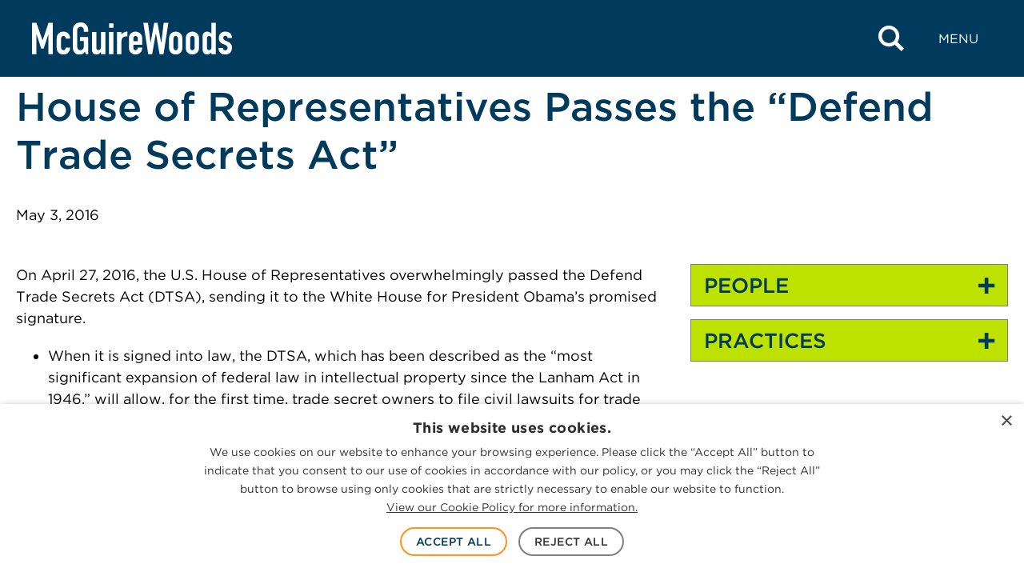

--- FILE ---
content_type: text/html; charset=UTF-8
request_url: https://www.mcguirewoods.com/client-resources/alerts/2016/5/house-representatives-passes-defend-trade-secrets-act/
body_size: 23042
content:

<!doctype html>
<html lang="en-US">
<head>
	<meta charset="UTF-8" />
	<meta name="viewport" content="width=device-width, initial-scale=1" />
	<link rel="profile" href="https://gmpg.org/xfn/11" />
	<meta name='robots' content='index, follow, max-image-preview:large, max-snippet:-1, max-video-preview:-1' />
	<link rel="apple-touch-icon" sizes="180x180" href="https://www.mcguirewoods.com/wp-content/themes/mcguirewoods/dist/favicon/apple-touch-icon.png">
	<link rel="icon" type="image/png" sizes="32x32" href="https://www.mcguirewoods.com/wp-content/themes/mcguirewoods/dist/favicon/favicon-32x32.png">
	<link rel="icon" type="image/png" sizes="16x16" href="https://www.mcguirewoods.com/wp-content/themes/mcguirewoods/dist/favicon/favicon-16x16.png">
	<link rel="manifest" href="https://www.mcguirewoods.com/wp-content/themes/mcguirewoods/dist/favicon/site.webmanifest">
	<link rel="mask-icon" href="https://www.mcguirewoods.com/wp-content/themes/mcguirewoods/dist/favicon/safari-pinned-tab.svg" color="#5bbad5">
	<meta name="msapplication-TileColor" content="#003b5d">
	<meta name="theme-color" content="#ffffff">
	
			<link rel="preload" href="https://www.mcguirewoods.com/wp-content/uploads/sites/2/2023/06/mcguirewoods-logo.svg" as="image">
	
	<link rel="preload" href="https://www.mcguirewoods.com/wp-content/themes/mcguirewoods/dist/style-frontend.css?ver=1.0.6" as="style">

	
	<link rel="dns-prefetch" href="https://cloud.typography.com">
	<link rel="dns-prefetch" href="https://www.googletagmanager.com">

	
	<!-- This site is optimized with the Yoast SEO plugin v26.8 - https://yoast.com/product/yoast-seo-wordpress/ -->
	<title>House of Representatives Passes the “Defend Trade Secrets Act” - McGuireWoods</title>
	<meta name="description" content="House Representatives Passes Defend Trade Secrets Act" />
	<link rel="canonical" href="https://www.mcguirewoods.com/client-resources/alerts/2016/5/house-representatives-passes-defend-trade-secrets-act/" />
	<meta property="og:locale" content="en_US" />
	<meta property="og:type" content="article" />
	<meta property="og:title" content="House of Representatives Passes the “Defend Trade Secrets Act” - McGuireWoods" />
	<meta property="og:description" content="House Representatives Passes Defend Trade Secrets Act" />
	<meta property="og:url" content="https://www.mcguirewoods.com/client-resources/alerts/2016/5/house-representatives-passes-defend-trade-secrets-act/" />
	<meta property="og:site_name" content="McGuireWoods" />
	<meta property="article:publisher" content="https://www.facebook.com/mcguirewoods" />
	<meta property="article:modified_time" content="2025-08-19T16:09:25+00:00" />
	<meta property="og:image" content="https://www.mcguirewoods.com/wp-content/uploads/sites/2/2024/06/MW-social-media-icon.jpg" />
	<meta name="twitter:card" content="summary_large_image" />
	<meta name="twitter:site" content="@McGuireWoodsLLP" />
	<meta name="twitter:label1" content="Est. reading time" />
	<meta name="twitter:data1" content="5 minutes" />
	<script type="application/ld+json" class="yoast-schema-graph">{"@context":"https://schema.org","@graph":[{"@type":"Article","@id":"https://www.mcguirewoods.com/client-resources/alerts/2016/5/house-representatives-passes-defend-trade-secrets-act/#article","isPartOf":{"@id":"https://www.mcguirewoods.com/client-resources/alerts/2016/5/house-representatives-passes-defend-trade-secrets-act/"},"author":{"name":"eharrison","@id":"https://www.mcguirewoods.com/#/schema/person/548b1cc8327f6bcb7bc79f53b2afa1eb"},"headline":"House of Representatives Passes the “Defend Trade Secrets Act”","datePublished":"2016-05-03T00:00:00+00:00","dateModified":"2025-08-19T16:09:25+00:00","mainEntityOfPage":{"@id":"https://www.mcguirewoods.com/client-resources/alerts/2016/5/house-representatives-passes-defend-trade-secrets-act/"},"wordCount":1100,"publisher":{"@id":"https://www.mcguirewoods.com/#organization"},"inLanguage":"en-US"},{"@type":"WebPage","@id":"https://www.mcguirewoods.com/client-resources/alerts/2016/5/house-representatives-passes-defend-trade-secrets-act/","url":"https://www.mcguirewoods.com/client-resources/alerts/2016/5/house-representatives-passes-defend-trade-secrets-act/","name":"House of Representatives Passes the “Defend Trade Secrets Act” - McGuireWoods","isPartOf":{"@id":"https://www.mcguirewoods.com/#website"},"datePublished":"2016-05-03T00:00:00+00:00","dateModified":"2025-08-19T16:09:25+00:00","description":"House Representatives Passes Defend Trade Secrets Act","breadcrumb":{"@id":"https://www.mcguirewoods.com/client-resources/alerts/2016/5/house-representatives-passes-defend-trade-secrets-act/#breadcrumb"},"inLanguage":"en-US","potentialAction":[{"@type":"ReadAction","target":["https://www.mcguirewoods.com/client-resources/alerts/2016/5/house-representatives-passes-defend-trade-secrets-act/"]}]},{"@type":"BreadcrumbList","@id":"https://www.mcguirewoods.com/client-resources/alerts/2016/5/house-representatives-passes-defend-trade-secrets-act/#breadcrumb","itemListElement":[{"@type":"ListItem","position":1,"name":"Home","item":"https://www.mcguirewoods.com/"},{"@type":"ListItem","position":2,"name":"House of Representatives Passes the “Defend Trade Secrets Act”"}]},{"@type":"WebSite","@id":"https://www.mcguirewoods.com/#website","url":"https://www.mcguirewoods.com/","name":"McGuireWoods","description":"","publisher":{"@id":"https://www.mcguirewoods.com/#organization"},"potentialAction":[{"@type":"SearchAction","target":{"@type":"EntryPoint","urlTemplate":"https://www.mcguirewoods.com/?s={search_term_string}"},"query-input":{"@type":"PropertyValueSpecification","valueRequired":true,"valueName":"search_term_string"}}],"inLanguage":"en-US"},{"@type":"Organization","@id":"https://www.mcguirewoods.com/#organization","name":"McGuireWoods","url":"https://www.mcguirewoods.com/","logo":{"@type":"ImageObject","inLanguage":"en-US","@id":"https://www.mcguirewoods.com/#/schema/logo/image/","url":"https://www.mcguirewoods.com/wp-content/uploads/sites/2/2023/06/mcguirewoods-logo.svg","contentUrl":"https://www.mcguirewoods.com/wp-content/uploads/sites/2/2023/06/mcguirewoods-logo.svg","width":506,"height":80,"caption":"McGuireWoods"},"image":{"@id":"https://www.mcguirewoods.com/#/schema/logo/image/"},"sameAs":["https://www.facebook.com/mcguirewoods","https://x.com/McGuireWoodsLLP","https://www.linkedin.com/company/mcguirewoods","https://www.instagram.com/mcguirewoods_llp"]},{"@type":"Person","@id":"https://www.mcguirewoods.com/#/schema/person/548b1cc8327f6bcb7bc79f53b2afa1eb","name":"eharrison","image":{"@type":"ImageObject","inLanguage":"en-US","@id":"https://www.mcguirewoods.com/#/schema/person/image/","url":"https://secure.gravatar.com/avatar/e864360c1e07542142242628afebe47b7d8a2ad786a96491e6033b9eb2751a0d?s=96&d=mm&r=g","contentUrl":"https://secure.gravatar.com/avatar/e864360c1e07542142242628afebe47b7d8a2ad786a96491e6033b9eb2751a0d?s=96&d=mm&r=g","caption":"eharrison"}}]}</script>
	<!-- / Yoast SEO plugin. -->


<link rel='dns-prefetch' href='//cloud.typography.com' />
<link rel='dns-prefetch' href='//www.googletagmanager.com' />
<style id='wp-img-auto-sizes-contain-inline-css'>
img:is([sizes=auto i],[sizes^="auto," i]){contain-intrinsic-size:3000px 1500px}
/*# sourceURL=wp-img-auto-sizes-contain-inline-css */
</style>
<style id='wp-block-library-inline-css'>
:root{--wp-block-synced-color:#7a00df;--wp-block-synced-color--rgb:122,0,223;--wp-bound-block-color:var(--wp-block-synced-color);--wp-editor-canvas-background:#ddd;--wp-admin-theme-color:#007cba;--wp-admin-theme-color--rgb:0,124,186;--wp-admin-theme-color-darker-10:#006ba1;--wp-admin-theme-color-darker-10--rgb:0,107,160.5;--wp-admin-theme-color-darker-20:#005a87;--wp-admin-theme-color-darker-20--rgb:0,90,135;--wp-admin-border-width-focus:2px}@media (min-resolution:192dpi){:root{--wp-admin-border-width-focus:1.5px}}.wp-element-button{cursor:pointer}:root .has-very-light-gray-background-color{background-color:#eee}:root .has-very-dark-gray-background-color{background-color:#313131}:root .has-very-light-gray-color{color:#eee}:root .has-very-dark-gray-color{color:#313131}:root .has-vivid-green-cyan-to-vivid-cyan-blue-gradient-background{background:linear-gradient(135deg,#00d084,#0693e3)}:root .has-purple-crush-gradient-background{background:linear-gradient(135deg,#34e2e4,#4721fb 50%,#ab1dfe)}:root .has-hazy-dawn-gradient-background{background:linear-gradient(135deg,#faaca8,#dad0ec)}:root .has-subdued-olive-gradient-background{background:linear-gradient(135deg,#fafae1,#67a671)}:root .has-atomic-cream-gradient-background{background:linear-gradient(135deg,#fdd79a,#004a59)}:root .has-nightshade-gradient-background{background:linear-gradient(135deg,#330968,#31cdcf)}:root .has-midnight-gradient-background{background:linear-gradient(135deg,#020381,#2874fc)}:root{--wp--preset--font-size--normal:16px;--wp--preset--font-size--huge:42px}.has-regular-font-size{font-size:1em}.has-larger-font-size{font-size:2.625em}.has-normal-font-size{font-size:var(--wp--preset--font-size--normal)}.has-huge-font-size{font-size:var(--wp--preset--font-size--huge)}.has-text-align-center{text-align:center}.has-text-align-left{text-align:left}.has-text-align-right{text-align:right}.has-fit-text{white-space:nowrap!important}#end-resizable-editor-section{display:none}.aligncenter{clear:both}.items-justified-left{justify-content:flex-start}.items-justified-center{justify-content:center}.items-justified-right{justify-content:flex-end}.items-justified-space-between{justify-content:space-between}.screen-reader-text{border:0;clip-path:inset(50%);height:1px;margin:-1px;overflow:hidden;padding:0;position:absolute;width:1px;word-wrap:normal!important}.screen-reader-text:focus{background-color:#ddd;clip-path:none;color:#444;display:block;font-size:1em;height:auto;left:5px;line-height:normal;padding:15px 23px 14px;text-decoration:none;top:5px;width:auto;z-index:100000}html :where(.has-border-color){border-style:solid}html :where([style*=border-top-color]){border-top-style:solid}html :where([style*=border-right-color]){border-right-style:solid}html :where([style*=border-bottom-color]){border-bottom-style:solid}html :where([style*=border-left-color]){border-left-style:solid}html :where([style*=border-width]){border-style:solid}html :where([style*=border-top-width]){border-top-style:solid}html :where([style*=border-right-width]){border-right-style:solid}html :where([style*=border-bottom-width]){border-bottom-style:solid}html :where([style*=border-left-width]){border-left-style:solid}html :where(img[class*=wp-image-]){height:auto;max-width:100%}:where(figure){margin:0 0 1em}html :where(.is-position-sticky){--wp-admin--admin-bar--position-offset:var(--wp-admin--admin-bar--height,0px)}@media screen and (max-width:600px){html :where(.is-position-sticky){--wp-admin--admin-bar--position-offset:0px}}

/*# sourceURL=wp-block-library-inline-css */
</style><style id='wp-block-list-inline-css'>
ol,ul{box-sizing:border-box}:root :where(.wp-block-list.has-background){padding:1.25em 2.375em}
/*# sourceURL=https://www.mcguirewoods.com/wp-includes/blocks/list/style.min.css */
</style>
<style id='wp-block-group-inline-css'>
.wp-block-group{box-sizing:border-box}:where(.wp-block-group.wp-block-group-is-layout-constrained){position:relative}
/*# sourceURL=https://www.mcguirewoods.com/wp-includes/blocks/group/style.min.css */
</style>
<style id='wp-block-group-theme-inline-css'>
:where(.wp-block-group.has-background){padding:1.25em 2.375em}
/*# sourceURL=https://www.mcguirewoods.com/wp-includes/blocks/group/theme.min.css */
</style>
<style id='wp-block-paragraph-inline-css'>
.is-small-text{font-size:.875em}.is-regular-text{font-size:1em}.is-large-text{font-size:2.25em}.is-larger-text{font-size:3em}.has-drop-cap:not(:focus):first-letter{float:left;font-size:8.4em;font-style:normal;font-weight:100;line-height:.68;margin:.05em .1em 0 0;text-transform:uppercase}body.rtl .has-drop-cap:not(:focus):first-letter{float:none;margin-left:.1em}p.has-drop-cap.has-background{overflow:hidden}:root :where(p.has-background){padding:1.25em 2.375em}:where(p.has-text-color:not(.has-link-color)) a{color:inherit}p.has-text-align-left[style*="writing-mode:vertical-lr"],p.has-text-align-right[style*="writing-mode:vertical-rl"]{rotate:180deg}
/*# sourceURL=https://www.mcguirewoods.com/wp-includes/blocks/paragraph/style.min.css */
</style>
<style id='global-styles-inline-css'>
:root{--wp--preset--aspect-ratio--square: 1;--wp--preset--aspect-ratio--4-3: 4/3;--wp--preset--aspect-ratio--3-4: 3/4;--wp--preset--aspect-ratio--3-2: 3/2;--wp--preset--aspect-ratio--2-3: 2/3;--wp--preset--aspect-ratio--16-9: 16/9;--wp--preset--aspect-ratio--9-16: 9/16;--wp--preset--color--black: #000000;--wp--preset--color--cyan-bluish-gray: #abb8c3;--wp--preset--color--white: #ffffff;--wp--preset--color--pale-pink: #f78da7;--wp--preset--color--vivid-red: #cf2e2e;--wp--preset--color--luminous-vivid-orange: #ff6900;--wp--preset--color--luminous-vivid-amber: #fcb900;--wp--preset--color--light-green-cyan: #7bdcb5;--wp--preset--color--vivid-green-cyan: #00d084;--wp--preset--color--pale-cyan-blue: #8ed1fc;--wp--preset--color--vivid-cyan-blue: #0693e3;--wp--preset--color--vivid-purple: #9b51e0;--wp--preset--gradient--vivid-cyan-blue-to-vivid-purple: linear-gradient(135deg,rgb(6,147,227) 0%,rgb(155,81,224) 100%);--wp--preset--gradient--light-green-cyan-to-vivid-green-cyan: linear-gradient(135deg,rgb(122,220,180) 0%,rgb(0,208,130) 100%);--wp--preset--gradient--luminous-vivid-amber-to-luminous-vivid-orange: linear-gradient(135deg,rgb(252,185,0) 0%,rgb(255,105,0) 100%);--wp--preset--gradient--luminous-vivid-orange-to-vivid-red: linear-gradient(135deg,rgb(255,105,0) 0%,rgb(207,46,46) 100%);--wp--preset--gradient--very-light-gray-to-cyan-bluish-gray: linear-gradient(135deg,rgb(238,238,238) 0%,rgb(169,184,195) 100%);--wp--preset--gradient--cool-to-warm-spectrum: linear-gradient(135deg,rgb(74,234,220) 0%,rgb(151,120,209) 20%,rgb(207,42,186) 40%,rgb(238,44,130) 60%,rgb(251,105,98) 80%,rgb(254,248,76) 100%);--wp--preset--gradient--blush-light-purple: linear-gradient(135deg,rgb(255,206,236) 0%,rgb(152,150,240) 100%);--wp--preset--gradient--blush-bordeaux: linear-gradient(135deg,rgb(254,205,165) 0%,rgb(254,45,45) 50%,rgb(107,0,62) 100%);--wp--preset--gradient--luminous-dusk: linear-gradient(135deg,rgb(255,203,112) 0%,rgb(199,81,192) 50%,rgb(65,88,208) 100%);--wp--preset--gradient--pale-ocean: linear-gradient(135deg,rgb(255,245,203) 0%,rgb(182,227,212) 50%,rgb(51,167,181) 100%);--wp--preset--gradient--electric-grass: linear-gradient(135deg,rgb(202,248,128) 0%,rgb(113,206,126) 100%);--wp--preset--gradient--midnight: linear-gradient(135deg,rgb(2,3,129) 0%,rgb(40,116,252) 100%);--wp--preset--font-size--small: 1rem;--wp--preset--font-size--medium: 1.375rem;--wp--preset--font-size--large: 1.5rem;--wp--preset--font-size--x-large: 1.75rem;--wp--preset--font-size--xx-small: 0.75rem;--wp--preset--font-size--x-small: 0.875rem;--wp--preset--font-size--base: 1.125rem;--wp--preset--font-size--small-med: 1.25rem;--wp--preset--font-size--xx-large: 2rem;--wp--preset--font-size--xxx-large: 2.5rem;--wp--preset--font-size--xxxx-large: 3.75rem;--wp--preset--spacing--20: clamp(2rem, 6vw, 3rem);--wp--preset--spacing--30: clamp(2.5rem, 7vw, 4.5rem);--wp--preset--spacing--40: clamp(3.5rem, 9vw, 6rem);--wp--preset--spacing--50: 1.5rem;--wp--preset--spacing--60: 2.25rem;--wp--preset--spacing--70: 3.38rem;--wp--preset--spacing--80: 5.06rem;--wp--preset--spacing--10: clamp(1.5rem, 5vw, 2rem);--wp--preset--shadow--natural: 6px 6px 9px rgba(0, 0, 0, 0.2);--wp--preset--shadow--deep: 12px 12px 50px rgba(0, 0, 0, 0.4);--wp--preset--shadow--sharp: 6px 6px 0px rgba(0, 0, 0, 0.2);--wp--preset--shadow--outlined: 6px 6px 0px -3px rgb(255, 255, 255), 6px 6px rgb(0, 0, 0);--wp--preset--shadow--crisp: 6px 6px 0px rgb(0, 0, 0);--wp--custom--colors--black-rgba-01: rgba(0, 0, 0, 0.1);--wp--custom--colors--black-rgba-0125: rgba(0, 0, 0, 0.125);--wp--custom--colors--black-rgba-015: rgba(0, 0, 0, 0.15);--wp--custom--colors--black-rgba-05: rgba(0, 0, 0, 0.5);--wp--custom--colors--black-rgba-85: rgba(0, 0, 0, 0.85);--wp--custom--colors--white-rgba-01: rgba(255, 255, 255, 0.1);--wp--custom--colors--white-rgba-07: rgba(255, 255, 255, 0.7);--wp--custom--colors--black: #000;--wp--custom--colors--gray-100-01: rgba(51, 51, 51, 0.1);--wp--custom--colors--gray-100: #333;--wp--custom--colors--gray-200: #4d4d4d;--wp--custom--colors--gray-300: #808080;--wp--custom--colors--gray-350: #666;--wp--custom--colors--gray-400: #999;--wp--custom--colors--gray-450: #a1a1a1;--wp--custom--colors--gray-500: #b8b8b8;--wp--custom--colors--gray-530: #ccc;--wp--custom--colors--gray-600: #e6e6e6;--wp--custom--colors--gray-700: #f1f1f1;--wp--custom--colors--gray-800: #f2f2f2;--wp--custom--colors--gray-810: #f3f3f3;--wp--custom--colors--white: #fff;--wp--custom--colors--blue-100: #001c3f;--wp--custom--colors--blue-200: #022a3a;--wp--custom--colors--blue-300: #003a5d;--wp--custom--colors--blue-300-09: rgba(6, 42, 59, 0.9);--wp--custom--colors--blue-350: #225076;--wp--custom--colors--blue-400: #276092;--wp--custom--colors--blue-500: #0071bc;--wp--custom--colors--blue-600: #29abe2;--wp--custom--colors--green-100: #a0c500;--wp--custom--colors--green-200: #bde200;--wp--custom--colors--green-300: #d2f700;--wp--custom--colors--orange-100: #f15a24;--wp--custom--colors--orange-200: #f87c00;--wp--custom--colors--orange-300: #ff931e;--wp--custom--colors--orange-400: #ffa400;--wp--custom--grid--gutter: 20px;--wp--custom--grid--width: 1283px;--wp--custom--grid--width-full: calc(var(--wp--custom--grid--width) + var(--wp--custom--grid--gutter) * 2);--wp--custom--grid--width-narrow: 950px;--wp--custom--spacings--xxs: 4px;--wp--custom--spacings--xs: 8px;--wp--custom--spacings--s: 16px;--wp--custom--spacings--m: 24px;--wp--custom--spacings--l: 32px;--wp--custom--spacings--xl: 40px;--wp--custom--spacings--xxl: 48px;--wp--custom--spacings--xxxl: 56px;--wp--custom--spacings--xxxxl: 64px;--wp--custom--spacings--xxxxxl: 72px;--wp--custom--typography--font-body: Gotham A, Gotham B, sans-serif;--wp--custom--typography--font-icon: mcguire-woods !important;--wp--custom--typography--headings--h-1-font-size-desktop: 3.125rem;--wp--custom--typography--headings--h-1-font-size-mobile: 1.75rem;--wp--custom--typography--headings--h-1-line-height: 1.2;--wp--custom--typography--headings--h-2-font-size-desktop: 2.1875rem;--wp--custom--typography--headings--h-2-font-size-mobile: 1.5rem;--wp--custom--typography--headings--h-2-line-height: 1.2;--wp--custom--typography--headings--h-3-font-size-desktop: 2rem;--wp--custom--typography--headings--h-3-font-size-mobile: 1.375rem;--wp--custom--typography--headings--h-3-line-height: 1.2;--wp--custom--typography--headings--h-4-font-size-desktop: 1.875rem;--wp--custom--typography--headings--h-4-font-size-mobile: 1.25rem;--wp--custom--typography--headings--h-4-line-height: 1.2;--wp--custom--typography--headings--h-5-font-size-desktop: 1.625rem;--wp--custom--typography--headings--h-5-font-size-mobile: 1.125rem;--wp--custom--typography--headings--h-5-line-height: 1.2;--wp--custom--typography--headings--h-6-font-size-desktop: 1.375rem;--wp--custom--typography--headings--h-6-font-size-mobile: 1.125rem;--wp--custom--typography--headings--h-6-line-height: 1.2;}.wp-block-button .wp-block-button__link{--wp--preset--color--orange-300: var(--wp--custom--colors--orange-300);--wp--preset--color--blue-600: var(--wp--custom--colors--blue-600);--wp--preset--color--green-200: var(--wp--custom--colors--green-200);}.wp-block-pullquote{--wp--preset--color--blue-400: var(--wp--custom--colors--blue-400);--wp--preset--color--gray-200: var(--wp--custom--colors--gray-200);--wp--preset--color--white: var(--wp--custom--colors--white);}.wp-block-column{--wp--preset--color--blue-300: var(--wp--custom--colors--blue-300);--wp--preset--color--blue-400: var(--wp--custom--colors--blue-400);--wp--preset--color--gray-800: var(--wp--custom--colors--gray-800);}.wp-block-cover{--wp--preset--color--black: var(--wp--custom--colors--black);--wp--preset--color--white: var(--wp--custom--colors--white);}.wp-block-group{--wp--preset--color--blue-300: var(--wp--custom--colors--blue-300);--wp--preset--color--blue-400: var(--wp--custom--colors--blue-400);--wp--preset--color--green-200: var(--wp--custom--colors--green-200);--wp--preset--color--gray-800: var(--wp--custom--colors--gray-800);--wp--preset--color--white: var(--wp--custom--colors--white);}.wp-block-heading{--wp--preset--color--blue-300: var(--wp--custom--colors--blue-300);--wp--preset--color--blue-400: var(--wp--custom--colors--blue-400);--wp--preset--color--orange-100: var(--wp--custom--colors--orange-100);--wp--preset--color--green-200: var(--wp--custom--colors--green-200);--wp--preset--color--white: var(--wp--custom--colors--white);}.wp-block-list{--wp--preset--color--blue-300: var(--wp--custom--colors--blue-300);--wp--preset--color--gray-200: var(--wp--custom--colors--gray-200);--wp--preset--color--white: var(--wp--custom--colors--white);}.wp-block-media-text{--wp--preset--color--gray-800: var(--wp--custom--colors--gray-800);}p{--wp--preset--color--blue-300: var(--wp--custom--colors--blue-300);--wp--preset--color--blue-400: var(--wp--custom--colors--blue-400);--wp--preset--color--gray-200: var(--wp--custom--colors--gray-200);--wp--preset--color--white: var(--wp--custom--colors--white);}.wp-block-quote{--wp--preset--color--blue-400: var(--wp--custom--colors--blue-400);--wp--preset--color--green-200: var(--wp--custom--colors--green-200);--wp--preset--color--gray-200: var(--wp--custom--colors--gray-200);--wp--preset--color--gray-300: var(--wp--custom--colors--gray-300);--wp--preset--color--white: var(--wp--custom--colors--white);}.wp-block-separator{--wp--preset--color--blue-300: var(--wp--custom--colors--blue-300);--wp--preset--color--blue-400: var(--wp--custom--colors--blue-400);--wp--preset--color--gray-500: var(--wp--custom--colors--gray-500);--wp--preset--color--white: var(--wp--custom--colors--white);}.wp-block-table > table{--wp--preset--color--blue-300: var(--wp--custom--colors--blue-300);--wp--preset--color--gray-200: var(--wp--custom--colors--gray-200);}:root { --wp--style--global--content-size: 1283px;--wp--style--global--wide-size: 1400px; }:where(body) { margin: 0; }.wp-site-blocks > .alignleft { float: left; margin-right: 2em; }.wp-site-blocks > .alignright { float: right; margin-left: 2em; }.wp-site-blocks > .aligncenter { justify-content: center; margin-left: auto; margin-right: auto; }:where(.is-layout-flex){gap: 0.5em;}:where(.is-layout-grid){gap: 0.5em;}.is-layout-flow > .alignleft{float: left;margin-inline-start: 0;margin-inline-end: 2em;}.is-layout-flow > .alignright{float: right;margin-inline-start: 2em;margin-inline-end: 0;}.is-layout-flow > .aligncenter{margin-left: auto !important;margin-right: auto !important;}.is-layout-constrained > .alignleft{float: left;margin-inline-start: 0;margin-inline-end: 2em;}.is-layout-constrained > .alignright{float: right;margin-inline-start: 2em;margin-inline-end: 0;}.is-layout-constrained > .aligncenter{margin-left: auto !important;margin-right: auto !important;}.is-layout-constrained > :where(:not(.alignleft):not(.alignright):not(.alignfull)){max-width: var(--wp--style--global--content-size);margin-left: auto !important;margin-right: auto !important;}.is-layout-constrained > .alignwide{max-width: var(--wp--style--global--wide-size);}body .is-layout-flex{display: flex;}.is-layout-flex{flex-wrap: wrap;align-items: center;}.is-layout-flex > :is(*, div){margin: 0;}body .is-layout-grid{display: grid;}.is-layout-grid > :is(*, div){margin: 0;}body{background-color: var(--wp--custom--colors--white);color: var(--wp--custom--colors--black);font-family: var(--wp--custom--typography--font-body);font-size: 1.125rem;font-style: normal;font-weight: 400;line-height: 1.5;padding-top: 0px;padding-right: 0px;padding-bottom: 0px;padding-left: 0px;}a:where(:not(.wp-element-button)){border-bottom-color: var(--wp--custom--colors--blue-500);border-bottom-width: 1px;border-bottom-style: solid;color: var(--wp--custom--colors--blue-500);text-decoration: none;}:root :where(a:where(:not(.wp-element-button)):hover){border-bottom-width: 3px;}h1, h2, h3, h4, h5, h6{color: var(--wp--custom--colors--blue-300);font-weight: 500;}:root :where(.wp-element-button, .wp-block-button__link){background-color: #32373c;border-width: 0;color: #fff;font-family: inherit;font-size: inherit;font-style: inherit;font-weight: inherit;letter-spacing: inherit;line-height: inherit;padding-top: calc(0.667em + 2px);padding-right: calc(1.333em + 2px);padding-bottom: calc(0.667em + 2px);padding-left: calc(1.333em + 2px);text-decoration: none;text-transform: inherit;}:root :where(.wp-element-caption, .wp-block-audio figcaption, .wp-block-embed figcaption, .wp-block-gallery figcaption, .wp-block-image figcaption, .wp-block-table figcaption, .wp-block-video figcaption){font-weight: 500;}cite{font-size: var(--wp--preset--font-size--small);font-weight: 300;letter-spacing: 1px;line-height: 1.5;text-transform: uppercase;}.has-black-color{color: var(--wp--preset--color--black) !important;}.has-cyan-bluish-gray-color{color: var(--wp--preset--color--cyan-bluish-gray) !important;}.has-white-color{color: var(--wp--preset--color--white) !important;}.has-pale-pink-color{color: var(--wp--preset--color--pale-pink) !important;}.has-vivid-red-color{color: var(--wp--preset--color--vivid-red) !important;}.has-luminous-vivid-orange-color{color: var(--wp--preset--color--luminous-vivid-orange) !important;}.has-luminous-vivid-amber-color{color: var(--wp--preset--color--luminous-vivid-amber) !important;}.has-light-green-cyan-color{color: var(--wp--preset--color--light-green-cyan) !important;}.has-vivid-green-cyan-color{color: var(--wp--preset--color--vivid-green-cyan) !important;}.has-pale-cyan-blue-color{color: var(--wp--preset--color--pale-cyan-blue) !important;}.has-vivid-cyan-blue-color{color: var(--wp--preset--color--vivid-cyan-blue) !important;}.has-vivid-purple-color{color: var(--wp--preset--color--vivid-purple) !important;}.has-black-background-color{background-color: var(--wp--preset--color--black) !important;}.has-cyan-bluish-gray-background-color{background-color: var(--wp--preset--color--cyan-bluish-gray) !important;}.has-white-background-color{background-color: var(--wp--preset--color--white) !important;}.has-pale-pink-background-color{background-color: var(--wp--preset--color--pale-pink) !important;}.has-vivid-red-background-color{background-color: var(--wp--preset--color--vivid-red) !important;}.has-luminous-vivid-orange-background-color{background-color: var(--wp--preset--color--luminous-vivid-orange) !important;}.has-luminous-vivid-amber-background-color{background-color: var(--wp--preset--color--luminous-vivid-amber) !important;}.has-light-green-cyan-background-color{background-color: var(--wp--preset--color--light-green-cyan) !important;}.has-vivid-green-cyan-background-color{background-color: var(--wp--preset--color--vivid-green-cyan) !important;}.has-pale-cyan-blue-background-color{background-color: var(--wp--preset--color--pale-cyan-blue) !important;}.has-vivid-cyan-blue-background-color{background-color: var(--wp--preset--color--vivid-cyan-blue) !important;}.has-vivid-purple-background-color{background-color: var(--wp--preset--color--vivid-purple) !important;}.has-black-border-color{border-color: var(--wp--preset--color--black) !important;}.has-cyan-bluish-gray-border-color{border-color: var(--wp--preset--color--cyan-bluish-gray) !important;}.has-white-border-color{border-color: var(--wp--preset--color--white) !important;}.has-pale-pink-border-color{border-color: var(--wp--preset--color--pale-pink) !important;}.has-vivid-red-border-color{border-color: var(--wp--preset--color--vivid-red) !important;}.has-luminous-vivid-orange-border-color{border-color: var(--wp--preset--color--luminous-vivid-orange) !important;}.has-luminous-vivid-amber-border-color{border-color: var(--wp--preset--color--luminous-vivid-amber) !important;}.has-light-green-cyan-border-color{border-color: var(--wp--preset--color--light-green-cyan) !important;}.has-vivid-green-cyan-border-color{border-color: var(--wp--preset--color--vivid-green-cyan) !important;}.has-pale-cyan-blue-border-color{border-color: var(--wp--preset--color--pale-cyan-blue) !important;}.has-vivid-cyan-blue-border-color{border-color: var(--wp--preset--color--vivid-cyan-blue) !important;}.has-vivid-purple-border-color{border-color: var(--wp--preset--color--vivid-purple) !important;}.has-vivid-cyan-blue-to-vivid-purple-gradient-background{background: var(--wp--preset--gradient--vivid-cyan-blue-to-vivid-purple) !important;}.has-light-green-cyan-to-vivid-green-cyan-gradient-background{background: var(--wp--preset--gradient--light-green-cyan-to-vivid-green-cyan) !important;}.has-luminous-vivid-amber-to-luminous-vivid-orange-gradient-background{background: var(--wp--preset--gradient--luminous-vivid-amber-to-luminous-vivid-orange) !important;}.has-luminous-vivid-orange-to-vivid-red-gradient-background{background: var(--wp--preset--gradient--luminous-vivid-orange-to-vivid-red) !important;}.has-very-light-gray-to-cyan-bluish-gray-gradient-background{background: var(--wp--preset--gradient--very-light-gray-to-cyan-bluish-gray) !important;}.has-cool-to-warm-spectrum-gradient-background{background: var(--wp--preset--gradient--cool-to-warm-spectrum) !important;}.has-blush-light-purple-gradient-background{background: var(--wp--preset--gradient--blush-light-purple) !important;}.has-blush-bordeaux-gradient-background{background: var(--wp--preset--gradient--blush-bordeaux) !important;}.has-luminous-dusk-gradient-background{background: var(--wp--preset--gradient--luminous-dusk) !important;}.has-pale-ocean-gradient-background{background: var(--wp--preset--gradient--pale-ocean) !important;}.has-electric-grass-gradient-background{background: var(--wp--preset--gradient--electric-grass) !important;}.has-midnight-gradient-background{background: var(--wp--preset--gradient--midnight) !important;}.has-small-font-size{font-size: var(--wp--preset--font-size--small) !important;}.has-medium-font-size{font-size: var(--wp--preset--font-size--medium) !important;}.has-large-font-size{font-size: var(--wp--preset--font-size--large) !important;}.has-x-large-font-size{font-size: var(--wp--preset--font-size--x-large) !important;}.has-xx-small-font-size{font-size: var(--wp--preset--font-size--xx-small) !important;}.has-x-small-font-size{font-size: var(--wp--preset--font-size--x-small) !important;}.has-base-font-size{font-size: var(--wp--preset--font-size--base) !important;}.has-small-med-font-size{font-size: var(--wp--preset--font-size--small-med) !important;}.has-xx-large-font-size{font-size: var(--wp--preset--font-size--xx-large) !important;}.has-xxx-large-font-size{font-size: var(--wp--preset--font-size--xxx-large) !important;}.has-xxxx-large-font-size{font-size: var(--wp--preset--font-size--xxxx-large) !important;}.wp-block-button .wp-block-button__link.has-orange-300-color{color: var(--wp--preset--color--orange-300) !important;}.wp-block-button .wp-block-button__link.has-blue-600-color{color: var(--wp--preset--color--blue-600) !important;}.wp-block-button .wp-block-button__link.has-green-200-color{color: var(--wp--preset--color--green-200) !important;}.wp-block-button .wp-block-button__link.has-orange-300-background-color{background-color: var(--wp--preset--color--orange-300) !important;}.wp-block-button .wp-block-button__link.has-blue-600-background-color{background-color: var(--wp--preset--color--blue-600) !important;}.wp-block-button .wp-block-button__link.has-green-200-background-color{background-color: var(--wp--preset--color--green-200) !important;}.wp-block-button .wp-block-button__link.has-orange-300-border-color{border-color: var(--wp--preset--color--orange-300) !important;}.wp-block-button .wp-block-button__link.has-blue-600-border-color{border-color: var(--wp--preset--color--blue-600) !important;}.wp-block-button .wp-block-button__link.has-green-200-border-color{border-color: var(--wp--preset--color--green-200) !important;}.wp-block-pullquote.has-blue-400-color{color: var(--wp--preset--color--blue-400) !important;}.wp-block-pullquote.has-gray-200-color{color: var(--wp--preset--color--gray-200) !important;}.wp-block-pullquote.has-white-color{color: var(--wp--preset--color--white) !important;}.wp-block-pullquote.has-blue-400-background-color{background-color: var(--wp--preset--color--blue-400) !important;}.wp-block-pullquote.has-gray-200-background-color{background-color: var(--wp--preset--color--gray-200) !important;}.wp-block-pullquote.has-white-background-color{background-color: var(--wp--preset--color--white) !important;}.wp-block-pullquote.has-blue-400-border-color{border-color: var(--wp--preset--color--blue-400) !important;}.wp-block-pullquote.has-gray-200-border-color{border-color: var(--wp--preset--color--gray-200) !important;}.wp-block-pullquote.has-white-border-color{border-color: var(--wp--preset--color--white) !important;}.wp-block-column.has-blue-300-color{color: var(--wp--preset--color--blue-300) !important;}.wp-block-column.has-blue-400-color{color: var(--wp--preset--color--blue-400) !important;}.wp-block-column.has-gray-800-color{color: var(--wp--preset--color--gray-800) !important;}.wp-block-column.has-blue-300-background-color{background-color: var(--wp--preset--color--blue-300) !important;}.wp-block-column.has-blue-400-background-color{background-color: var(--wp--preset--color--blue-400) !important;}.wp-block-column.has-gray-800-background-color{background-color: var(--wp--preset--color--gray-800) !important;}.wp-block-column.has-blue-300-border-color{border-color: var(--wp--preset--color--blue-300) !important;}.wp-block-column.has-blue-400-border-color{border-color: var(--wp--preset--color--blue-400) !important;}.wp-block-column.has-gray-800-border-color{border-color: var(--wp--preset--color--gray-800) !important;}.wp-block-cover.has-black-color{color: var(--wp--preset--color--black) !important;}.wp-block-cover.has-white-color{color: var(--wp--preset--color--white) !important;}.wp-block-cover.has-black-background-color{background-color: var(--wp--preset--color--black) !important;}.wp-block-cover.has-white-background-color{background-color: var(--wp--preset--color--white) !important;}.wp-block-cover.has-black-border-color{border-color: var(--wp--preset--color--black) !important;}.wp-block-cover.has-white-border-color{border-color: var(--wp--preset--color--white) !important;}.wp-block-group.has-blue-300-color{color: var(--wp--preset--color--blue-300) !important;}.wp-block-group.has-blue-400-color{color: var(--wp--preset--color--blue-400) !important;}.wp-block-group.has-green-200-color{color: var(--wp--preset--color--green-200) !important;}.wp-block-group.has-gray-800-color{color: var(--wp--preset--color--gray-800) !important;}.wp-block-group.has-white-color{color: var(--wp--preset--color--white) !important;}.wp-block-group.has-blue-300-background-color{background-color: var(--wp--preset--color--blue-300) !important;}.wp-block-group.has-blue-400-background-color{background-color: var(--wp--preset--color--blue-400) !important;}.wp-block-group.has-green-200-background-color{background-color: var(--wp--preset--color--green-200) !important;}.wp-block-group.has-gray-800-background-color{background-color: var(--wp--preset--color--gray-800) !important;}.wp-block-group.has-white-background-color{background-color: var(--wp--preset--color--white) !important;}.wp-block-group.has-blue-300-border-color{border-color: var(--wp--preset--color--blue-300) !important;}.wp-block-group.has-blue-400-border-color{border-color: var(--wp--preset--color--blue-400) !important;}.wp-block-group.has-green-200-border-color{border-color: var(--wp--preset--color--green-200) !important;}.wp-block-group.has-gray-800-border-color{border-color: var(--wp--preset--color--gray-800) !important;}.wp-block-group.has-white-border-color{border-color: var(--wp--preset--color--white) !important;}.wp-block-heading.has-blue-300-color{color: var(--wp--preset--color--blue-300) !important;}.wp-block-heading.has-blue-400-color{color: var(--wp--preset--color--blue-400) !important;}.wp-block-heading.has-orange-100-color{color: var(--wp--preset--color--orange-100) !important;}.wp-block-heading.has-green-200-color{color: var(--wp--preset--color--green-200) !important;}.wp-block-heading.has-white-color{color: var(--wp--preset--color--white) !important;}.wp-block-heading.has-blue-300-background-color{background-color: var(--wp--preset--color--blue-300) !important;}.wp-block-heading.has-blue-400-background-color{background-color: var(--wp--preset--color--blue-400) !important;}.wp-block-heading.has-orange-100-background-color{background-color: var(--wp--preset--color--orange-100) !important;}.wp-block-heading.has-green-200-background-color{background-color: var(--wp--preset--color--green-200) !important;}.wp-block-heading.has-white-background-color{background-color: var(--wp--preset--color--white) !important;}.wp-block-heading.has-blue-300-border-color{border-color: var(--wp--preset--color--blue-300) !important;}.wp-block-heading.has-blue-400-border-color{border-color: var(--wp--preset--color--blue-400) !important;}.wp-block-heading.has-orange-100-border-color{border-color: var(--wp--preset--color--orange-100) !important;}.wp-block-heading.has-green-200-border-color{border-color: var(--wp--preset--color--green-200) !important;}.wp-block-heading.has-white-border-color{border-color: var(--wp--preset--color--white) !important;}.wp-block-list.has-blue-300-color{color: var(--wp--preset--color--blue-300) !important;}.wp-block-list.has-gray-200-color{color: var(--wp--preset--color--gray-200) !important;}.wp-block-list.has-white-color{color: var(--wp--preset--color--white) !important;}.wp-block-list.has-blue-300-background-color{background-color: var(--wp--preset--color--blue-300) !important;}.wp-block-list.has-gray-200-background-color{background-color: var(--wp--preset--color--gray-200) !important;}.wp-block-list.has-white-background-color{background-color: var(--wp--preset--color--white) !important;}.wp-block-list.has-blue-300-border-color{border-color: var(--wp--preset--color--blue-300) !important;}.wp-block-list.has-gray-200-border-color{border-color: var(--wp--preset--color--gray-200) !important;}.wp-block-list.has-white-border-color{border-color: var(--wp--preset--color--white) !important;}.wp-block-media-text.has-gray-800-color{color: var(--wp--preset--color--gray-800) !important;}.wp-block-media-text.has-gray-800-background-color{background-color: var(--wp--preset--color--gray-800) !important;}.wp-block-media-text.has-gray-800-border-color{border-color: var(--wp--preset--color--gray-800) !important;}p.has-blue-300-color{color: var(--wp--preset--color--blue-300) !important;}p.has-blue-400-color{color: var(--wp--preset--color--blue-400) !important;}p.has-gray-200-color{color: var(--wp--preset--color--gray-200) !important;}p.has-white-color{color: var(--wp--preset--color--white) !important;}p.has-blue-300-background-color{background-color: var(--wp--preset--color--blue-300) !important;}p.has-blue-400-background-color{background-color: var(--wp--preset--color--blue-400) !important;}p.has-gray-200-background-color{background-color: var(--wp--preset--color--gray-200) !important;}p.has-white-background-color{background-color: var(--wp--preset--color--white) !important;}p.has-blue-300-border-color{border-color: var(--wp--preset--color--blue-300) !important;}p.has-blue-400-border-color{border-color: var(--wp--preset--color--blue-400) !important;}p.has-gray-200-border-color{border-color: var(--wp--preset--color--gray-200) !important;}p.has-white-border-color{border-color: var(--wp--preset--color--white) !important;}.wp-block-quote.has-blue-400-color{color: var(--wp--preset--color--blue-400) !important;}.wp-block-quote.has-green-200-color{color: var(--wp--preset--color--green-200) !important;}.wp-block-quote.has-gray-200-color{color: var(--wp--preset--color--gray-200) !important;}.wp-block-quote.has-gray-300-color{color: var(--wp--preset--color--gray-300) !important;}.wp-block-quote.has-white-color{color: var(--wp--preset--color--white) !important;}.wp-block-quote.has-blue-400-background-color{background-color: var(--wp--preset--color--blue-400) !important;}.wp-block-quote.has-green-200-background-color{background-color: var(--wp--preset--color--green-200) !important;}.wp-block-quote.has-gray-200-background-color{background-color: var(--wp--preset--color--gray-200) !important;}.wp-block-quote.has-gray-300-background-color{background-color: var(--wp--preset--color--gray-300) !important;}.wp-block-quote.has-white-background-color{background-color: var(--wp--preset--color--white) !important;}.wp-block-quote.has-blue-400-border-color{border-color: var(--wp--preset--color--blue-400) !important;}.wp-block-quote.has-green-200-border-color{border-color: var(--wp--preset--color--green-200) !important;}.wp-block-quote.has-gray-200-border-color{border-color: var(--wp--preset--color--gray-200) !important;}.wp-block-quote.has-gray-300-border-color{border-color: var(--wp--preset--color--gray-300) !important;}.wp-block-quote.has-white-border-color{border-color: var(--wp--preset--color--white) !important;}.wp-block-separator.has-blue-300-color{color: var(--wp--preset--color--blue-300) !important;}.wp-block-separator.has-blue-400-color{color: var(--wp--preset--color--blue-400) !important;}.wp-block-separator.has-gray-500-color{color: var(--wp--preset--color--gray-500) !important;}.wp-block-separator.has-white-color{color: var(--wp--preset--color--white) !important;}.wp-block-separator.has-blue-300-background-color{background-color: var(--wp--preset--color--blue-300) !important;}.wp-block-separator.has-blue-400-background-color{background-color: var(--wp--preset--color--blue-400) !important;}.wp-block-separator.has-gray-500-background-color{background-color: var(--wp--preset--color--gray-500) !important;}.wp-block-separator.has-white-background-color{background-color: var(--wp--preset--color--white) !important;}.wp-block-separator.has-blue-300-border-color{border-color: var(--wp--preset--color--blue-300) !important;}.wp-block-separator.has-blue-400-border-color{border-color: var(--wp--preset--color--blue-400) !important;}.wp-block-separator.has-gray-500-border-color{border-color: var(--wp--preset--color--gray-500) !important;}.wp-block-separator.has-white-border-color{border-color: var(--wp--preset--color--white) !important;}.wp-block-table > table.has-blue-300-color{color: var(--wp--preset--color--blue-300) !important;}.wp-block-table > table.has-gray-200-color{color: var(--wp--preset--color--gray-200) !important;}.wp-block-table > table.has-blue-300-background-color{background-color: var(--wp--preset--color--blue-300) !important;}.wp-block-table > table.has-gray-200-background-color{background-color: var(--wp--preset--color--gray-200) !important;}.wp-block-table > table.has-blue-300-border-color{border-color: var(--wp--preset--color--blue-300) !important;}.wp-block-table > table.has-gray-200-border-color{border-color: var(--wp--preset--color--gray-200) !important;}
/*# sourceURL=global-styles-inline-css */
</style>

<link rel='stylesheet' id='srtf-blocks-editor-css-css' href='https://www.mcguirewoods.com/wp-content/plugins/screen-reader-text-format/dist/main.css?ver=0.2' media='all' />
<link rel='stylesheet' id='mcguirewoods-styles-css' href='https://www.mcguirewoods.com/wp-content/themes/mcguirewoods/dist/style-frontend.css?ver=1.0.6' media='all' />
<link rel='stylesheet' id='mcguirewoods-fonts-css' href='https://cloud.typography.com/6259914/6241192/css/fonts.css?ver=1.0.6' media='all' />
<link rel='stylesheet' id='algolia-autocomplete-css' href='https://www.mcguirewoods.com/wp-content/plugins/wp-search-with-algolia/css/algolia-autocomplete.css?ver=2.11.1' media='all' />
<style id='kadence-blocks-global-variables-inline-css'>
:root {--global-kb-font-size-sm:clamp(0.8rem, 0.73rem + 0.217vw, 0.9rem);--global-kb-font-size-md:clamp(1.1rem, 0.995rem + 0.326vw, 1.25rem);--global-kb-font-size-lg:clamp(1.75rem, 1.576rem + 0.543vw, 2rem);--global-kb-font-size-xl:clamp(2.25rem, 1.728rem + 1.63vw, 3rem);--global-kb-font-size-xxl:clamp(2.5rem, 1.456rem + 3.26vw, 4rem);--global-kb-font-size-xxxl:clamp(2.75rem, 0.489rem + 7.065vw, 6rem);}:root {--global-palette1: #3182CE;--global-palette2: #2B6CB0;--global-palette3: #1A202C;--global-palette4: #2D3748;--global-palette5: #4A5568;--global-palette6: #718096;--global-palette7: #EDF2F7;--global-palette8: #F7FAFC;--global-palette9: #ffffff;}
/*# sourceURL=kadence-blocks-global-variables-inline-css */
</style>
<script src="https://www.mcguirewoods.com/wp-includes/js/jquery/jquery.min.js?ver=3.7.1" id="jquery-core-js"></script>
<script src="https://www.mcguirewoods.com/wp-includes/js/jquery/jquery-migrate.min.js?ver=3.4.1" id="jquery-migrate-js"></script>
<link rel="https://api.w.org/" href="https://www.mcguirewoods.com/wp-json/" /><link rel="alternate" title="JSON" type="application/json" href="https://www.mcguirewoods.com/wp-json/wp/v2/insight/17407" /><meta name="generator" content="Site Kit by Google 1.171.0" />		<style>
			.algolia-search-highlight {
				background-color: #fffbcc;
				border-radius: 2px;
				font-style: normal;
			}
		</style>
		
<!-- Google Tag Manager snippet added by Site Kit -->
<script>
			( function( w, d, s, l, i ) {
				w[l] = w[l] || [];
				w[l].push( {'gtm.start': new Date().getTime(), event: 'gtm.js'} );
				var f = d.getElementsByTagName( s )[0],
					j = d.createElement( s ), dl = l != 'dataLayer' ? '&l=' + l : '';
				j.async = true;
				j.src = 'https://www.googletagmanager.com/gtm.js?id=' + i + dl;
				f.parentNode.insertBefore( j, f );
			} )( window, document, 'script', 'dataLayer', 'GTM-WZJ433D' );
			
</script>

<!-- End Google Tag Manager snippet added by Site Kit -->
<link rel="icon" href="https://www.mcguirewoods.com/wp-content/uploads/sites/2/2025/12/cropped-mw-favicon-32x32.png" sizes="32x32" />
<link rel="icon" href="https://www.mcguirewoods.com/wp-content/uploads/sites/2/2025/12/cropped-mw-favicon-192x192.png" sizes="192x192" />
<link rel="apple-touch-icon" href="https://www.mcguirewoods.com/wp-content/uploads/sites/2/2025/12/cropped-mw-favicon-180x180.png" />
<meta name="msapplication-TileImage" content="https://www.mcguirewoods.com/wp-content/uploads/sites/2/2025/12/cropped-mw-favicon-270x270.png" />
		<style id="wp-custom-css">
			/* temp service print */
.print.single-practice .read-more-content,
.print .read-more-content > .kt-row-column-wrap {
	display: block !important;
}

.print.single-practice .read-more-content > .kt-row-column-wrap > .wp-block-kadence-column:nth-of-type(2),
.print.single-practice .read-more-content + div {
	page-break-before: always;
}

.print.single-practice .read-more-content.gradient-bottom-border > .kt-row-column-wrap {
	padding-bottom: 0;
}

.print.single-practice .c-site-header {
	margin-bottom: 0;
	padding: 2rem 0;
}

.print.single-practice .c-site-header > .o-container {
	padding-left: 0;
	padding-right: 0;
}

.print.single-practice .gradient-bottom-border h1,
.print.single-practice .gradient-bottom-border:not(.read-more-content) p,
.print.single-practice .gradient-bottom-border:not(.read-more-content) p *,
.print.single-practice .read-more-content > .kt-row-column-wrap > .wp-block-kadence-column:nth-of-type(2) * {
	color: #ffffff !important;
}

.print.single-practice .c-card-people.c-card {
	box-shadow: none;
}

.print.single-practice .service-hero-section p,
.print.single-practice .gradient-bottom-border.read-more-content p {
	font-size: 18px !important;	
}

.print.single-practice .read-more-content > .kt-row-column-wrap > .wp-block-kadence-column:nth-of-type(2) strong,
.print.single-practice .print-pdf__disclaimer p {
	font-size: 16px !important;
}

.print.single-practice .read-more-content > .kt-row-column-wrap > .wp-block-kadence-column:nth-of-type(2) p,
.print.single-practice .read-more-content > .kt-row-column-wrap > .wp-block-kadence-column:nth-of-type(2) ul > li {
	font-size: 14px;
}

.print.single-practice h2:has(~ .wp-block-mgw-people-content-selector) {
	font-size: 22px;
}

.print.single-practice .c-card-people.c-card .c-card-people__role {
	font-size: 10pt !important;
}

.print.single-practice .read-more-content.gradient-bottom-border > .kt-row-column-wrap {
	padding-left: 0;
	padding-right: 0;
}

.print.single-practice .read-more-content.gradient-bottom-border::after {
	content: none;
}

.print.single-practice .read-more-content + div::before {
	background: linear-gradient(90deg,#ac3207,#ac3207 20%,#ee690c 0,#ee690c 40%,#93b8d9 0,#93b8d9 60%,#547590 0,#547590 80%,#003b5c 0,#003b5c);
	top: -13px;
	content: "";
	height: 13px;
	position: absolute;
	width: 100%;
}
/* temp service print */

/* print fix start */
.print .main-site-header .c-site-header__branding .c-site-logo {
	filter: invert(100%) sepia(0) saturate(0) hue-rotate(150deg) brightness(150%) contrast(100%);
}

.print .main-site-header .c-site-header__branding .c-site-logo img {
	filter: none;
}

.print .people h1,
.print .people h2,
.print .people h3,
.print .people h5,
.print .people h5 > button,
.print .people .print-only-heading {
	color: var(--wp--custom--colors--blue-300) !important;
}
/* Print fix end */


.postid-82102 .c-people-hero__image .entry-title:before {
	height: 100%;
}

.c-people-hero__image .entry-title:before {
	min-width: 13px;
}

/* Services Main Nav Quick Fix Start */
@media (max-width: 1350px) {
	nav.menu-primary-container > ul.menu > li.menu-item-has-children {
		flex-direction: column;
	}
	
	nav.menu-primary-container > ul.menu > li.menu-item-has-children > ul.sub-menu {
		padding: 0;
	}
}
/* Services Main Nav Quick Fix End */


/* Add to CSS */

@media (max-width: 1025px) {
    body:not(.mgw-main-site.home) {
        margin-top: calc(var(--header-height));
    }
}

/* End of Add */

/* Image Border Fix Start */
figure.wp-block-image a:where(:not(.wp-element-button)) {
	border: none;
}
/* Image Border Fix End */

@media(max-width:768px){
	.mobile-banner-fix img{
		object-fit:none !important;
	}
}

 @media only screen and (max-width: 600px) {
	.mgw-main-site.single-people .c-utility-bar {
		top: 0!important;
	}
} 

@media print {
	
	body .c-site-logo img {
		filter: none!important;
	}
	body * {
		color: #000!important;
	}
	.read-more-content {
		display: block!important;
	}
	
	.kb-blocks-advanced-carousel .splide__list {
		transform: none!important;
		display: block!important;
	}
	
	.kb-blocks-advanced-carousel  .splide__slide--clone {
		display: none!important;
	}
	
	.print-pdf__disclaimer {
		font-size: 4pt!important;
	}
}

body.print .kb-blocks-advanced-carousel .splide__list {
	transform: none!important;
	display: block!important;
}

body.print .kb-blocks-advanced-carousel  .splide__slide--clone {
		display: none!important;
	}

body.print.single-industry .c-card-people.c-card, body.print.single-practice .c-card-people.c-card {
	background-color: transparent!important;
}

body.print .print-pdf__disclaimer {
		font-size: 0.875rem!important;
	}

.single-people .c-accolades-posts__carousel[data-count='1'] .glide__slides,
.single-people .c-accolades-posts__carousel[data-count='2'] .glide__slides{
	width: 100%!important;
}
		</style>
		</head>

<body class="wp-singular insight-template-default single single-insight postid-17407 wp-embed-responsive wp-theme-mcguirewoods site-id-2 mgw-main-site">
		<!-- Google Tag Manager (noscript) snippet added by Site Kit -->
		<noscript>
			<iframe src="https://www.googletagmanager.com/ns.html?id=GTM-WZJ433D" height="0" width="0" style="display:none;visibility:hidden"></iframe>
		</noscript>
		<!-- End Google Tag Manager (noscript) snippet added by Site Kit -->
		<div id="page" class="site">
	<a class="skip-link screen-reader-text" href="#content">Skip to content</a>

	
	<header id="masthead" class="main-site-header c-site-header " role="banner">

		<div class="o-container">

			<div class="c-site-header__content homepage-header">

				
<div class="c-site-header__branding">

	
		<div class="c-site-logo">
			<a href="https://www.mcguirewoods.com/" rel="home">
				<img
					alt="McGuireWoods"
					class="custom-logo"
					decoding="async"
					height="80"
					loading="eager"
					srcset=""
					sizes="(max-width: 506px) 100vw, 506px"
					src="https://www.mcguirewoods.com/wp-content/uploads/sites/2/2023/06/mcguirewoods-logo.svg"
					width="506"
				/>

			</a>
		</div>
	
</div>
				<div class="navigation-desktop-wrapper">
					<div class="navigation-desktop">
						<div class="navigation-main-container">
															<div id="block-7" class="widget widget_block">
<div class="wp-block-group is-layout-constrained wp-block-group-is-layout-constrained"><div class="widget widget_nav_menu"><nav class="menu-primary-container" aria-label="Menu"><ul id="menu-primary" class="menu"><li id="menu-item-49791" class="menu-item menu-item-type-post_type menu-item-object-page menu-item-49791"><a href="https://www.mcguirewoods.com/people/">Who We Are</a></li>
<li id="menu-item-49792" class="menu-item menu-item-type-post_type menu-item-object-page menu-item-49792"><a href="https://www.mcguirewoods.com/services/">What We Do</a></li>
<li id="menu-item-49794" class="menu-item menu-item-type-custom menu-item-object-custom menu-item-has-children menu-item-49794"><a aria-haspopup="true" aria-expanded="false">Insights</a>
<ul class="sub-menu">
	<li id="menu-item-93842" class="menu-item menu-item-type-custom menu-item-object-custom menu-item-93842"><a href="/resources/?wp_searchable_posts%5BrefinementList%5D%5Bresource_type%5D%5B0%5D=Insights">Legal Alerts</a></li>
	<li id="menu-item-93843" class="menu-item menu-item-type-custom menu-item-object-custom menu-item-93843"><a href="/news/">News</a></li>
	<li id="menu-item-93844" class="menu-item menu-item-type-custom menu-item-object-custom menu-item-93844"><a href="/resources/?wp_searchable_posts%5BrefinementList%5D%5Bresource_type%5D%5B0%5D=Events">Events</a></li>
	<li id="menu-item-93845" class="menu-item menu-item-type-custom menu-item-object-custom menu-item-93845"><a href="/resources/?wp_searchable_posts%5BrefinementList%5D%5Bresource_type%5D%5B0%5D=podcast">Podcasts</a></li>
	<li id="menu-item-93846" class="menu-item menu-item-type-custom menu-item-object-custom menu-item-93846"><a href="https://blogs.mcguirewoods.com/">Blogs</a></li>
</ul>
</li>
<li id="menu-item-49796" class="menu-item menu-item-type-custom menu-item-object-custom menu-item-49796"><a href="https://careers.mcguirewoods.com/">Careers</a></li>
</ul></nav></div></div>
</div><div id="block-11" class="widget widget_block">
<div class="wp-block-group is-layout-constrained wp-block-group-is-layout-constrained"></div>
</div>													</div>
					</div>
				</div>

				<div class="c-site-header__buttons">

					
						<button class="button search js-header-search-toggle"
							aria-label="Search - Toggle search" aria-haspopup="true"
							aria-expanded="false" aria-controls="header-search-form">
							<i class="icon icon-search"></i>
						</button>

					
											<button id="primary-open-menu" class="button menu"
							aria-label="Menu - Toggle site navigation"
							aria-haspopup="true" aria-expanded="false" aria-controls="header-primary-menu">
							<div class="menu-button__icon">
								<span></span>
								<span></span>
								<span></span>
								<span></span>
							</div>
							<span class="label">Menu</span>
						</button>
					
				</div>

			</div>

			
<div id="header-search-form" class="c-site-header__search c-site-header__container js-search-form" aria-label="Search">

	
<form role="search" method="get" class="c-search-form" action="/">

	<label>
		<span class="screen-reader-text">Search McGuireWoods</span>
		<input type="search" class="search-field aa-input js-header-search-field" placeholder="Search Our Site" value="" name="s">
	</label>

	<button type="submit" class="search-submit button" value="Search" aria-label="Submit search">
		<i class="icon icon-search"></i>
	</button>

</form>

	<button class="c-site-header__search-close js-header-search-close" aria-label="Search - Close search">
		<i class="icon icon-remove-light"></i>
	</button>

</div>

			

	<div id="header-primary-menu" class="c-site-header__navigation c-site-header__container header-nav-widgets widget-area js-header-nav" aria-label="Navigation">
		<div id="block-7" class="widget widget_block">
<div class="wp-block-group is-layout-constrained wp-block-group-is-layout-constrained"><div class="widget widget_nav_menu"><nav class="menu-primary-container" aria-label="Menu"><ul id="menu-primary-1" class="menu"><li class="menu-item menu-item-type-post_type menu-item-object-page menu-item-49791"><a href="https://www.mcguirewoods.com/people/">Who We Are</a></li>
<li class="menu-item menu-item-type-post_type menu-item-object-page menu-item-49792"><a href="https://www.mcguirewoods.com/services/">What We Do</a></li>
<li class="menu-item menu-item-type-custom menu-item-object-custom menu-item-has-children menu-item-49794"><a aria-haspopup="true" aria-expanded="false">Insights</a>
<ul class="sub-menu">
	<li class="menu-item menu-item-type-custom menu-item-object-custom menu-item-93842"><a href="/resources/?wp_searchable_posts%5BrefinementList%5D%5Bresource_type%5D%5B0%5D=Insights">Legal Alerts</a></li>
	<li class="menu-item menu-item-type-custom menu-item-object-custom menu-item-93843"><a href="/news/">News</a></li>
	<li class="menu-item menu-item-type-custom menu-item-object-custom menu-item-93844"><a href="/resources/?wp_searchable_posts%5BrefinementList%5D%5Bresource_type%5D%5B0%5D=Events">Events</a></li>
	<li class="menu-item menu-item-type-custom menu-item-object-custom menu-item-93845"><a href="/resources/?wp_searchable_posts%5BrefinementList%5D%5Bresource_type%5D%5B0%5D=podcast">Podcasts</a></li>
	<li class="menu-item menu-item-type-custom menu-item-object-custom menu-item-93846"><a href="https://blogs.mcguirewoods.com/">Blogs</a></li>
</ul>
</li>
<li class="menu-item menu-item-type-custom menu-item-object-custom menu-item-49796"><a href="https://careers.mcguirewoods.com/">Careers</a></li>
</ul></nav></div></div>
</div><div id="block-11" class="widget widget_block">
<div class="wp-block-group is-layout-constrained wp-block-group-is-layout-constrained"></div>
</div>	</div>


		</div>

	</header>

	<div id="content" class="c-site-content">
	<section id="primary" class="c-content-area c-insight">
		<main id="main" class="c-site-main" role="main">

			

<div class="c-utility-bar">
	<div class="c-utility-bar__wrapper">

					
<div class="c-utility-bar__back">

	<a href="https://www.mcguirewoods.com/resources/?wp_searchable_posts%5BrefinementList%5D%5Bresource_type%5D%5B0%5D=Insights" class="c-utility-bar__back-btn c-utility-bar__btn">
		<span class="icon icon-arrow-back"></span>
		Back to Insights	</a>

</div>
		
		
			<div class="c-utility-bar__actions">

									
<a
	href="https://www.mcguirewoods.com/client-resources/alerts/2016/5/house-representatives-passes-defend-trade-secrets-act/?pdf&#038;post_id=17407"
	target="_blank"
	class="c-utility-bar__pdf-btn c-utility-bar__btn"
	aria-label="Download PDF"
	rel="noopener noreferrer nofollow"
>

	<i class="icon icon-download-md"></i>

	<span class="label">
		<span class="screen-reader-text">Save current page as</span>
		PDF	</span>

</a>
				
									
<button
	type="button"
	class="c-utility-bar__print-btn c-utility-bar__btn js-print-page-button"
	data-url="https://www.mcguirewoods.com/client-resources/alerts/2016/5/house-representatives-passes-defend-trade-secrets-act/?print"
	aria-label="Print page"
>

	<i class="icon icon-print-md"></i>

	<span class="label">
		Print		<span class="screen-reader-text">current page</span>
	</span>

</button>
				
			</div>

		
	</div>
</div>

<article id="post-17407" class="post-17407 insight type-insight status-publish hentry insight_type-alerts practice_tax-employment-litigation practice_tax-intellectual-property practice_tax-trade-secrets">

	
<header class="c-post-hero c-post-hero--insight">

	<h1 class="entry-title c-post-hero__title">House of Representatives Passes the “Defend Trade Secrets Act”</h1>
	
	<div class="c-post-hero__meta">
		May 3, 2016	</div>

</header>

	<div class="entry-content">
		<p>On April 27, 2016, the U.S. House of Representatives overwhelmingly passed the Defend Trade Secrets Act (DTSA), sending it to the White House for President Obama’s promised signature. </p><ul class="wp-block-list"><li>When it is signed into law, the DTSA, which has been described as the “most significant expansion of federal law in intellectual property since the Lanham Act in 1946,” will allow, for the first time, trade secret owners to file civil lawsuits for trade secrets misappropriation under federal law in federal court.</li><li>Although the DTSA largely tracks the Uniform Trade Secrets Act, which nearly every state has adopted in some form, the federal statute also includes a novel ex parte seizure provision. Under this provision, courts may order ex parte “seizure of property necessary to prevent the propagation or dissemination of the trade secret” at issue in the litigation. In other words, unlike state trade secrets laws, the DTSA permits property to be seized without formal notice to the party against whom the seizure is ordered.</li></ul><p>One of the main goals of the DTSA is uniformity. According to the DTSA’s proponents, the statute will permit easier access to federal courts, which will develop more predictable, nationwide trade secrets case law. Whether the statute actually will achieve this goal remains to be seen, especially given that it does not preempt any state laws. What is certain, however, is that trade secret owners now have an important new tool to protect themselves from trade secret misappropriation. </p><p><strong>The DTSA and State Trade Secrets Laws</strong> </p><p>Traditionally, state law has governed trade secret misappropriation in civil cases. Although nearly every state has adopted some version of the Uniform Trade Secrets Act, proponents of the DTSA have argued that the existence of significant state-to-state differences in the protection of trade secrets necessitates the “federalization” of trade secrets law. Thus, one of the primary goals of the DTSA is to harmonize the protection of trade secrets and to allow federal courts to develop more predictable, nationwide trade secrets case law. </p><p>At the same time, however, the DTSA does <em>not</em> preempt state trade secrets laws and does <em>not</em> prohibit trade secret owners from bringing parallel claims in federal court under both federal and state law. In that regard, trade secret owners still may be able to rely on state trade secrets laws, which, in some cases, are more favorable than the DTSA. </p><p>For example, the DTSA explicitly rejects the “inevitable disclosure” doctrine and precludes the court from enjoining a person from working for a competitor absent actual “evidence of threatened misappropriation.” Some states, however, permit trade secret owners to seek injunctive relief based solely on the asserted inevitability that a former employee would disclose trade secret information in his/her position with a new employer. </p><p><strong>Something New – <em>Ex Parte</em> Seizure Provision</strong> </p><p>The DTSA’s most significant departure from state trade secrets laws is a provision authorizing courts to order <em>ex parte</em> “seizure of property necessary to prevent the propagation or dissemination of the trade secret that is the subject of the action.” Under this provision, a court can order the seizure of property without any notice to the party against whom the seizure is ordered. </p><p>In order to prevent competitive abuse, the DTSA (a) provides that a court should issue an <em>ex parte</em> seizure order “only in extraordinary circumstances,” and (b) creates a cause of action for “wrongful or excessive seizure.” The statute does not define what constitutes a “wrongful or excessive seizure” and does not set out the level of abuse required to impose liability on an overzealous trade secret owner. As such, trade secret owners seeking to employ aggressively the <em>ex parte</em> seizure provision should tread carefully until federal courts more fully develop the contours and legal limits of the provision. Nevertheless, the seizure provision may become a powerful new tool for trade secret owners to prevent the disclosure of their trade secret information. </p><p><strong>Remedies for Misappropriation</strong> </p><p>In addition to seizure of trade secret materials, the DTSA’s remedies for misappropriation include injunctive relief, actual damages, damages for unjust enrichment, and a reasonable royalty in lieu of other damages. Further, courts may award exemplary damages where a trade secret has been “willfully and maliciously misappropriated” and reasonable attorneys’ fees for “bad faith” misappropriation, “bad faith” making or opposing a motion to terminate an injunction, or “willful and malicious” misappropriation. </p><p><strong>Protecting Employee Mobility and Whistleblowers</strong> </p><p>The DTSA also includes several provisions protecting employee mobility and whistleblowers. Notably, any injunctive relief granted under the DTSA may not “prevent a person from entering into an employment relationship.” Moreover, the DTSA provides that any conditions restricting a former employee’s employment “cannot be based merely on information he or she knows by virtue of the former employment” and “must comply with applicable state laws prohibiting restraints on the lawful practice of one’s profession, trade, or business.” </p><p>Finally, the DTSA immunizes from liability an individual who discloses a trade secret to a federal, state or local government official for the purpose of reporting or investigating a suspected violation of law. The DTSA expressly provides that notice of this immunity must be set forth in any “contract or agreement with an employee that governs the use of a trade secret or other confidential information” for the employer to recover exemplary damages or attorney’s fees in a lawsuit against an employee. Thus employers must take this affirmative step before seeking to recover such damages. </p><p><strong>Trade Secret Best Practices</strong> </p><p>The DTSA provides a powerful federal tool for trade secret owners but it does not absolve such owners from following best practices in protecting their trade secrets. Trade secret owners still must identify their trade secrets, establish protocols to protect secrecy, and take action to prevent inappropriate use or disclosure. </p><p><strong>Influx of Federal Cases Likely</strong> </p><p>The most immediate impact of the new law is likely to be an influx of federal cases alleging trade secret misappropriation. Previously, plaintiffs had to establish federal jurisdiction either via diversity and a minimum amount in controversy, or as supplemental to a claim under a different federal statute, such as the Computer Fraud and Abuse Act. The DTSA all but eliminates the need for jurisdictional gymnastics and affords litigants a clear path to federal courts, which is almost always the preferred venue for trade secret plaintiffs. </p><p>For further information or questions about the Defend Trade Secrets Act, or for any questions you may have regarding the protection of trade secrets, please contact the authors, your McGuireWoods contact, or a member of the firm’s <a data-link-post-id="0" data-link-blog-id="2">labor and employment</a> or <a href="https://www.mcguirewoods.com/services/practices/intellectual-property">intellectual property</a> groups.</p>	</div><!-- .entry-content -->

	
<aside id="sidebar" class="c-post-sidebar c-post-sidebar--insight" role="complementary">

	
	
<div class="c-post-sidebar__accordion c-accordion people">

	<h5 class="c-accordion__title js-accordion">
		<button
			type="button"
			aria-expanded="false"
			class="c-accordion__trigger"
			aria-controls="people-accordion"
			id="people-accordion-button"
		>
			People
			<span class="accordion-marker">
				<span class="icon icon-add"></span>
			</span>
		</button>
	</h5>

	<div
		id="people-accordion"
		role="region"
		aria-labelledby="people-accordion-button"
		class="c-accordion__content"
		hidden	>
					<ul>
				<li>
				<a href="https://www.mcguirewoods.com/people/g/david-l-greenspan/">David L. Greenspan</a>
			</li><li>
				<a href="https://www.mcguirewoods.com/people/m/john-g-mcdonald/">John G. McDonald</a>
			</li><li>
				<a href="https://www.mcguirewoods.com/people/b/igor-m-babichenko/">Igor M. Babichenko</a>
			</li>			</ul>
		
		
	</div>

</div>

<div class="c-post-sidebar__accordion c-accordion practices">

	<h5 class="c-accordion__title js-accordion">
		<button
			type="button"
			aria-expanded="false"
			class="c-accordion__trigger"
			aria-controls="practices-accordion"
			id="practices-accordion-button"
		>
			Practices
			<span class="accordion-marker">
				<span class="icon icon-add"></span>
			</span>
		</button>
	</h5>

	<div
		id="practices-accordion"
		role="region"
		aria-labelledby="practices-accordion-button"
		class="c-accordion__content"
		hidden	>
					<ul>
				<li>
						<a href="https://www.mcguirewoods.com/services/practices/employment-litigation/">Employment Litigation</a>
					</li><li>
						<a href="https://www.mcguirewoods.com/services/practices/intellectual-property/">Intellectual Property</a>
					</li><li>
						<a href="https://www.mcguirewoods.com/services/practices/trade-secrets/">Trade Secrets &amp; Restrictive Covenants</a>
					</li>			</ul>
		
		
	</div>

</div>

</aside><!-- #sidebar -->

</article>


<div class="c-post-subscribe">
	<a href="https://insights.mcguirewoods.net/6/2977/landing-pages/subscribe.asp" target="_blank" class="button button-blue" aria-label="Subscribe to receive news, alerts and publications">
		Subscribe	</a>
</div>

		</main><!-- #main -->

	</section><!-- #primary -->


	</div><!-- #content -->

	<footer id="colophon" class="c-site-footer" role="contentinfo" aria-label="Footer">

	
<div class="footer-content-wrap">
	<div class="footer-main-content">
					<div class="footer-logo_social-icons-col">
				<div id="block-13" class="widget widget_block"><link rel='stylesheet' id='kadence-blocks-image-css' href='https://www.mcguirewoods.com/wp-content/plugins/kadence-blocks/dist/style-blocks-image.css?ver=3.6.1' media='all' />
<link rel='stylesheet' id='kadence-blocks-icon-css' href='https://www.mcguirewoods.com/wp-content/plugins/kadence-blocks/dist/style-blocks-icon.css?ver=3.6.1' media='all' />
<link rel='stylesheet' id='kadence-blocks-column-css' href='https://www.mcguirewoods.com/wp-content/plugins/kadence-blocks/dist/style-blocks-column.css?ver=3.6.1' media='all' />
<style>.kadence-columnbf6c16-88 > .kt-inside-inner-col,.kadence-columnbf6c16-88 > .kt-inside-inner-col:before{border-top-left-radius:0px;border-top-right-radius:0px;border-bottom-right-radius:0px;border-bottom-left-radius:0px;}.kadence-columnbf6c16-88 > .kt-inside-inner-col{column-gap:var(--global-kb-gap-sm, 1rem);}.kadence-columnbf6c16-88 > .kt-inside-inner-col{flex-direction:column;}.kadence-columnbf6c16-88 > .kt-inside-inner-col > .aligncenter{width:100%;}.kadence-columnbf6c16-88 > .kt-inside-inner-col:before{opacity:0.3;}.kadence-columnbf6c16-88{position:relative;}@media all and (max-width: 1024px){.kadence-columnbf6c16-88 > .kt-inside-inner-col{flex-direction:column;justify-content:center;}}@media all and (max-width: 767px){.kadence-columnbf6c16-88 > .kt-inside-inner-col{flex-direction:column;justify-content:center;}}</style>
<div class="wp-block-kadence-column kadence-columnbf6c16-88"><div class="kt-inside-inner-col"><style>.wp-block-kadence-image.kb-image217b2a-aa:not(.kb-specificity-added):not(.kb-extra-specificity-added){margin-bottom:50px;}.kb-image217b2a-aa.kb-image-is-ratio-size, .kb-image217b2a-aa .kb-image-is-ratio-size{max-width:233px;width:100%;}.wp-block-kadence-column > .kt-inside-inner-col > .kb-image217b2a-aa.kb-image-is-ratio-size, .wp-block-kadence-column > .kt-inside-inner-col > .kb-image217b2a-aa .kb-image-is-ratio-size{align-self:unset;}.kb-image217b2a-aa{max-width:233px;}.image-is-svg.kb-image217b2a-aa{-webkit-flex:0 1 100%;flex:0 1 100%;}.image-is-svg.kb-image217b2a-aa img{width:100%;}.kb-image217b2a-aa .kb-image-has-overlay:after{opacity:0.3;}</style>
<figure class="wp-block-kadence-image kb-image217b2a-aa size-full image-is-svg footer-logo"><img loading="lazy" decoding="async" src="https://www.mcguirewoods.com/wp-content/uploads/sites/2/2023/06/mcguirewoods-logo.svg" alt="McGuireWoods logo" width="506" height="80" class="kb-img wp-image-48669 "></figure>


<style>.kt-svg-icons75b271-30 .kt-svg-item-0 .kb-svg-icon-wrap{color:var(--global-palette4, #2D3748);font-size:50px;}.wp-block-kadence-icon.kt-svg-icons75b271-30{justify-content:flex-start;gap:var(--global-kb-gap-xs, 0.5rem );}</style>
<div class="wp-block-kadence-icon kt-svg-icons kt-svg-icons75b271-30 alignnone footer-social-icons"><style>.kt-svg-item-b35a9c-af .kb-svg-icon-wrap, .kt-svg-style-stacked.kt-svg-item-b35a9c-af .kb-svg-icon-wrap{color:#ffffff;font-size:18px;}.kt-svg-item-b35a9c-af:hover .kb-svg-icon-wrap{color:#ffffff;}</style>
<div class="wp-block-kadence-single-icon kt-svg-style-default kt-svg-icon-wrap kt-svg-item-b35a9c-af"><a href="https://www.linkedin.com/company/mcguirewoods" class="kt-svg-icon-link" target="_blank" rel="noopener noreferrer" aria-label="McGuireWoods LinkedIn - opens in a new tab"><span class="kb-svg-icon-wrap kb-svg-icon-fa_linkedin"><svg viewBox="0 0 448 512"  fill="currentColor" xmlns="http://www.w3.org/2000/svg"  aria-hidden="true"><path d="M416 32H31.9C14.3 32 0 46.5 0 64.3v383.4C0 465.5 14.3 480 31.9 480H416c17.6 0 32-14.5 32-32.3V64.3c0-17.8-14.4-32.3-32-32.3zM135.4 416H69V202.2h66.5V416zm-33.2-243c-21.3 0-38.5-17.3-38.5-38.5S80.9 96 102.2 96c21.2 0 38.5 17.3 38.5 38.5 0 21.3-17.2 38.5-38.5 38.5zm282.1 243h-66.4V312c0-24.8-.5-56.7-34.5-56.7-34.6 0-39.9 27-39.9 54.9V416h-66.4V202.2h63.7v29.2h.9c8.9-16.8 30.6-34.5 62.9-34.5 67.2 0 79.7 44.3 79.7 101.9V416z"/></svg></span></a></div>


<style>.kt-svg-item-6a0548-cb .kb-svg-icon-wrap, .kt-svg-style-stacked.kt-svg-item-6a0548-cb .kb-svg-icon-wrap{color:#ffffff;font-size:18px;}.kt-svg-item-6a0548-cb:hover .kb-svg-icon-wrap{color:#ffffff;}</style>
<div class="wp-block-kadence-single-icon kt-svg-style-default kt-svg-icon-wrap kt-svg-item-6a0548-cb"><a href="https://www.facebook.com/mcguirewoods" class="kt-svg-icon-link" target="_blank" rel="noopener noreferrer" aria-label="McGuireWoods Facebook - opens in a new tab"><span class="kb-svg-icon-wrap kb-svg-icon-fa_facebook-n"><svg viewBox="0 0 512 512"  fill="currentColor" xmlns="http://www.w3.org/2000/svg"  aria-hidden="true"><path d="M504 256C504 119 393 8 256 8S8 119 8 256c0 123.78 90.69 226.38 209.25 245V327.69h-63V256h63v-54.64c0-62.15 37-96.48 93.67-96.48 27.14 0 55.52 4.84 55.52 4.84v61h-31.28c-30.8 0-40.41 19.12-40.41 38.73V256h68.78l-11 71.69h-57.78V501C413.31 482.38 504 379.78 504 256z"/></svg></span></a></div>


<style>.kt-svg-item-c5c133-42 .kb-svg-icon-wrap, .kt-svg-style-stacked.kt-svg-item-c5c133-42 .kb-svg-icon-wrap{color:#ffffff;font-size:18px;}.kt-svg-item-c5c133-42:hover .kb-svg-icon-wrap{color:#ffffff;}</style>
<div class="wp-block-kadence-single-icon kt-svg-style-default kt-svg-icon-wrap kt-svg-item-c5c133-42"><a href="https://twitter.com/McGuireWoodsLLP" class="kt-svg-icon-link" target="_blank" rel="noopener noreferrer" aria-label="McGuireWoods X - opens in a new tab"><span class="kb-svg-icon-wrap kb-svg-icon-ic_twitterX"><svg viewBox="0 0 1200 1227"  fill="currentColor" xmlns="http://www.w3.org/2000/svg"  aria-hidden="true"><path d="M714.163 519.284L1160.89 0H1055.03L667.137 450.887L357.328 0H0L468.492 681.821L0 1226.37H105.866L515.491 750.218L842.672 1226.37H1200L714.137 519.284H714.163ZM569.165 687.828L521.697 619.934L144.011 79.6944H306.615L611.412 515.685L658.88 583.579L1055.08 1150.3H892.476L569.165 687.854V687.828Z"/></svg></span></a></div>


<style>.kt-svg-item-570601-cb .kb-svg-icon-wrap, .kt-svg-style-stacked.kt-svg-item-570601-cb .kb-svg-icon-wrap{color:#ffffff;font-size:18px;}.kt-svg-item-570601-cb:hover .kb-svg-icon-wrap{color:#ffffff;}</style>
<div class="wp-block-kadence-single-icon kt-svg-style-default kt-svg-icon-wrap kt-svg-item-570601-cb"><a href="https://www.instagram.com/mcguirewoods_llp" class="kt-svg-icon-link" target="_blank" rel="noopener noreferrer" aria-label="McGuireWoods Instagram - opens in a new tab"><span class="kb-svg-icon-wrap kb-svg-icon-fa_instagram"><svg viewBox="0 0 448 512"  fill="currentColor" xmlns="http://www.w3.org/2000/svg"  aria-hidden="true"><path d="M224.1 141c-63.6 0-114.9 51.3-114.9 114.9s51.3 114.9 114.9 114.9S339 319.5 339 255.9 287.7 141 224.1 141zm0 189.6c-41.1 0-74.7-33.5-74.7-74.7s33.5-74.7 74.7-74.7 74.7 33.5 74.7 74.7-33.6 74.7-74.7 74.7zm146.4-194.3c0 14.9-12 26.8-26.8 26.8-14.9 0-26.8-12-26.8-26.8s12-26.8 26.8-26.8 26.8 12 26.8 26.8zm76.1 27.2c-1.7-35.9-9.9-67.7-36.2-93.9-26.2-26.2-58-34.4-93.9-36.2-37-2.1-147.9-2.1-184.9 0-35.8 1.7-67.6 9.9-93.9 36.1s-34.4 58-36.2 93.9c-2.1 37-2.1 147.9 0 184.9 1.7 35.9 9.9 67.7 36.2 93.9s58 34.4 93.9 36.2c37 2.1 147.9 2.1 184.9 0 35.9-1.7 67.7-9.9 93.9-36.2 26.2-26.2 34.4-58 36.2-93.9 2.1-37 2.1-147.8 0-184.8zM398.8 388c-7.8 19.6-22.9 34.7-42.6 42.6-29.5 11.7-99.5 9-132.1 9s-102.7 2.6-132.1-9c-19.6-7.8-34.7-22.9-42.6-42.6-11.7-29.5-9-99.5-9-132.1s-2.6-102.7 9-132.1c7.8-19.6 22.9-34.7 42.6-42.6 29.5-11.7 99.5-9 132.1-9s102.7-2.6 132.1 9c19.6 7.8 34.7 22.9 42.6 42.6 11.7 29.5 9 99.5 9 132.1s2.7 102.7-9 132.1z"/></svg></span></a></div>
</div>
</div></div>
</div>			</div>
				<div class="footer-navs">
							<div class="footer-primary-nav">
					<div id="nav_menu-1" class="widget widget_nav_menu"><nav class="menu-footer-first-container" aria-label="Menu"><ul id="menu-footer-first" class="menu"><li id="menu-item-94724" class="menu-item menu-item-type-post_type menu-item-object-page menu-item-94724"><a href="https://www.mcguirewoods.com/about-us/">About Us</a></li>
<li id="menu-item-93830" class="menu-item menu-item-type-post_type menu-item-object-page menu-item-93830"><a href="https://www.mcguirewoods.com/locations/">Locations</a></li>
<li id="menu-item-93831" class="menu-item menu-item-type-custom menu-item-object-custom menu-item-93831"><a href="https://alumni.mcguirewoods.com/">Alumni</a></li>
<li id="menu-item-93829" class="menu-item menu-item-type-post_type menu-item-object-page menu-item-93829"><a href="https://www.mcguirewoods.com/contact-us/">Contact Us</a></li>
<li id="menu-item-93832" class="menu-item menu-item-type-custom menu-item-object-custom menu-item-93832"><a href="https://insights.mcguirewoods.net/6/2977/landing-pages/subscribe.asp">Subscribe to Alerts</a></li>
</ul></nav></div>				</div>
										<div class="footer-secondary-nav">
					<div id="nav_menu-2" class="widget widget_nav_menu"><nav class="menu-footer-second-container" aria-label="Menu"><ul id="menu-footer-second" class="menu"><li id="menu-item-93834" class="menu-item menu-item-type-post_type menu-item-object-page menu-item-93834"><a href="https://www.mcguirewoods.com/legal-notices/">Legal Notices</a></li>
<li id="menu-item-93833" class="menu-item menu-item-type-post_type menu-item-object-page menu-item-93833"><a href="https://www.mcguirewoods.com/fraud-alert/">Fraud Alert</a></li>
<li id="menu-item-93835" class="menu-item menu-item-type-post_type menu-item-object-page menu-item-93835"><a href="https://www.mcguirewoods.com/logo-usage/">Logo Usage</a></li>
<li id="menu-item-93836" class="menu-item menu-item-type-custom menu-item-object-custom menu-item-93836"><a href="https://mwcllc.com/">McGuireWoods Consulting</a></li>
</ul></nav></div>				</div>
					</div>
	</div>
			<div id="block-14" class="widget widget_block"><style id='kadence-blocks-advancedheading-inline-css'>
	.wp-block-kadence-advancedheading mark{background:transparent;border-style:solid;border-width:0}
	.wp-block-kadence-advancedheading mark.kt-highlight{color:#f76a0c;}
	.kb-adv-heading-icon{display: inline-flex;justify-content: center;align-items: center;}
	.is-layout-constrained > .kb-advanced-heading-link {display: block;}.wp-block-kadence-advancedheading.has-background{padding: 0;}.kb-screen-reader-text{position:absolute;width:1px;height:1px;padding:0;margin:-1px;overflow:hidden;clip:rect(0,0,0,0);}
/*# sourceURL=kadence-blocks-advancedheading-inline-css */
</style>
<style>.kadence-column4175db-9e > .kt-inside-inner-col{display:flex;}.kadence-column4175db-9e > .kt-inside-inner-col,.kadence-column4175db-9e > .kt-inside-inner-col:before{border-top-left-radius:0px;border-top-right-radius:0px;border-bottom-right-radius:0px;border-bottom-left-radius:0px;}.kadence-column4175db-9e > .kt-inside-inner-col{column-gap:var(--global-kb-gap-sm, 1rem);}.kadence-column4175db-9e > .kt-inside-inner-col{flex-direction:row;flex-wrap:wrap;align-items:center;justify-content:space-between;}.kadence-column4175db-9e > .kt-inside-inner-col > *, .kadence-column4175db-9e > .kt-inside-inner-col > figure.wp-block-image, .kadence-column4175db-9e > .kt-inside-inner-col > figure.wp-block-kadence-image{margin-top:0px;margin-bottom:0px;}.kadence-column4175db-9e > .kt-inside-inner-col > .kb-image-is-ratio-size{flex-grow:1;}.kadence-column4175db-9e > .kt-inside-inner-col:before{opacity:0.3;}.kadence-column4175db-9e{position:relative;}@media all and (max-width: 1024px){.kadence-column4175db-9e > .kt-inside-inner-col{flex-direction:row;flex-wrap:wrap;align-items:center;justify-content:space-between;}}@media all and (min-width: 768px) and (max-width: 1024px){.kadence-column4175db-9e > .kt-inside-inner-col > *, .kadence-column4175db-9e > .kt-inside-inner-col > figure.wp-block-image, .kadence-column4175db-9e > .kt-inside-inner-col > figure.wp-block-kadence-image{margin-top:0px;margin-bottom:0px;}.kadence-column4175db-9e > .kt-inside-inner-col > .kb-image-is-ratio-size{flex-grow:1;}}@media all and (max-width: 767px){.kadence-column4175db-9e > .kt-inside-inner-col{flex-direction:row;flex-wrap:wrap;justify-content:flex-start;justify-content:space-between;}.kadence-column4175db-9e > .kt-inside-inner-col > *, .kadence-column4175db-9e > .kt-inside-inner-col > figure.wp-block-image, .kadence-column4175db-9e > .kt-inside-inner-col > figure.wp-block-kadence-image{margin-top:0px;margin-bottom:0px;}.kadence-column4175db-9e > .kt-inside-inner-col > .kb-image-is-ratio-size{flex-grow:1;}}</style>
<div class="wp-block-kadence-column kadence-column4175db-9e kb-section-dir-horizontal footer-bottom-content"><div class="kt-inside-inner-col"><style>.wp-block-kadence-advancedheading.kt-adv-heading473b20-b5, .wp-block-kadence-advancedheading.kt-adv-heading473b20-b5[data-kb-block="kb-adv-heading473b20-b5"]{font-style:normal;color:#ffffff;}.wp-block-kadence-advancedheading.kt-adv-heading473b20-b5 mark.kt-highlight, .wp-block-kadence-advancedheading.kt-adv-heading473b20-b5[data-kb-block="kb-adv-heading473b20-b5"] mark.kt-highlight{font-style:normal;color:#f76a0c;-webkit-box-decoration-break:clone;box-decoration-break:clone;padding-top:0px;padding-right:0px;padding-bottom:0px;padding-left:0px;}.wp-block-kadence-advancedheading.kt-adv-heading473b20-b5 img.kb-inline-image, .wp-block-kadence-advancedheading.kt-adv-heading473b20-b5[data-kb-block="kb-adv-heading473b20-b5"] img.kb-inline-image{width:150px;vertical-align:baseline;}</style>
<p class="kt-adv-heading473b20-b5 copyright-text wp-block-kadence-advancedheading" data-kb-block="kb-adv-heading473b20-b5">© 2026 McGuireWoods. All rights reserved.</p>


<style>.kadence-column45952c-46 > .kt-inside-inner-col{display:flex;}.kadence-column45952c-46 > .kt-inside-inner-col,.kadence-column45952c-46 > .kt-inside-inner-col:before{border-top-left-radius:0px;border-top-right-radius:0px;border-bottom-right-radius:0px;border-bottom-left-radius:0px;}.kadence-column45952c-46 > .kt-inside-inner-col{column-gap:var(--global-kb-gap-sm, 1rem);}.kadence-column45952c-46 > .kt-inside-inner-col{flex-direction:column;align-items:flex-end;}.kadence-column45952c-46 > .kt-inside-inner-col > .kb-image-is-ratio-size{align-self:stretch;}.kadence-column45952c-46 > .kt-inside-inner-col > .wp-block-kadence-advancedgallery{align-self:stretch;}.kadence-column45952c-46 > .kt-inside-inner-col > .aligncenter{width:100%;}.kadence-column45952c-46 > .kt-inside-inner-col:before{opacity:0.3;}.kadence-column45952c-46{position:relative;}@media all and (max-width: 1024px){.kadence-column45952c-46 > .kt-inside-inner-col{flex-direction:column;justify-content:center;align-items:flex-end;}}@media all and (max-width: 767px){.kadence-column45952c-46 > .kt-inside-inner-col{flex-direction:column;justify-content:center;align-items:flex-end;}}</style>
<div class="wp-block-kadence-column kadence-column45952c-46 kb-section-dir-vertical footer-terms-nav"><div class="kt-inside-inner-col"><div class="widget widget_nav_menu"><nav class="menu-footerterms-container" aria-label="Menu"><ul id="menu-footerterms" class="menu"><li id="menu-item-93838" class="menu-item menu-item-type-post_type menu-item-object-page menu-item-93838"><a href="https://www.mcguirewoods.com/privacy-statement/">Privacy Statement</a></li>
<li id="menu-item-100935" class="menu-item menu-item-type-custom menu-item-object-custom menu-item-100935"><a>|</a></li>
<li id="menu-item-93837" class="menu-item menu-item-type-post_type menu-item-object-page menu-item-93837"><a href="https://www.mcguirewoods.com/cookies-policy/">Cookies Policy</a></li>
</ul></nav></div></div></div>
</div></div>
</div>	
</div>
	</footer><!-- #colophon -->

</div><!-- #page -->

<script type="text/javascript" charset="UTF-8" data-cs-platform="wordpress" src="https://cdn.cookie-script.com/s/5ee8bb1e436941d2bb8c77f2eeb98655.js" id="cookie_script-js-with"></script><script type="speculationrules">
{"prefetch":[{"source":"document","where":{"and":[{"href_matches":"/*"},{"not":{"href_matches":["/wp-*.php","/wp-admin/*","/wp-content/uploads/sites/2/*","/wp-content/*","/wp-content/plugins/*","/wp-content/themes/mcguirewoods/*","/*\\?(.+)"]}},{"not":{"selector_matches":"a[rel~=\"nofollow\"]"}},{"not":{"selector_matches":".no-prefetch, .no-prefetch a"}}]},"eagerness":"conservative"}]}
</script>
<span id="tipusmap"></span>
<div class="c-modal c-disclaimer-modal js-modal" id="email-disclaimer-modal" aria-hidden="true">
	<div class="c-modal__overlay" tabindex="-1" data-micromodal-close="">

		<div class="c-modal__container" role="dialog" aria-modal="true" aria-labelledby="email-disclaimer-modal-title">

			<button class="c-modal__close" aria-label="Close modal" data-micromodal-close="">
				<i class="icon icon-remove"></i>
			</button>

			<h6 class="c-modal__title" id="email-disclaimer-modal-title">
				Email Disclaimer			</h6>

			<div class="c-modal__content">

				<p>Please note that unsolicited emails and attached information sent to McGuireWoods or a firm attorney via this website do not create an attorney-client relationship. If you are not a McGuireWoods client, do not send us any confidential information. We may not respond to unsolicited emails and do not consider them or attached information confidential. That means we may disclose unsolicited emails and attachments to third parties, and your unsolicited communications will not prevent any lawyer in our firm from representing a party and using the unsolicited communications against you. By clicking &#8220;accept&#8221; you confirm that you have read and understand this notice.</p>

				<div class="c-modal__buttons">

					<a href="#" class="c-modal__button c-modal__accept button js-email-disclaimer-modal-accept">
						Accept					</a>

					<button href="" class="c-modal__button c-modal__decline button" data-micromodal-close="">
						Decline					</button>

				</div>

			</div>

		</div>

	</div>
</div>
<script type="text/javascript">var algolia = {"debug":false,"application_id":"30GJXCD6GE","search_api_key":"e6920546fcbf4655402f5094857384b0","powered_by_enabled":false,"insights_enabled":false,"search_hits_per_page":"12","query":"","indices":{"searchable_posts":{"name":"wp_searchable_posts","id":"searchable_posts","enabled":true,"replicas":[]},"posts_people":{"name":"wp_posts_people","id":"posts_people","enabled":true,"replicas":[]}},"autocomplete":{"sources":[{"index_id":"posts_people","index_name":"wp_posts_people","label":"People","admin_name":"People","position":0,"max_suggestions":0,"tmpl_suggestion":"autocomplete-post-suggestion","enabled":true},{"index_id":"searchable_posts","index_name":"wp_searchable_posts","label":"All posts","admin_name":"All posts","position":10,"max_suggestions":10,"tmpl_suggestion":"autocomplete-post-suggestion","enabled":true}],"input_selector":"input[name='s']:not(.no-autocomplete):not(#adminbar-search)"}};</script>
<script type="text/html" id="tmpl-autocomplete-header">
	<div class="autocomplete-header">
		<div class="autocomplete-header-title">{{{ data.label }}}</div>
		<div class="clear"></div>
	</div>
</script>

<script type="text/html" id="tmpl-autocomplete-post-suggestion">
	<a class="suggestion-link" href="{{ data.permalink }}" title="{{ data.post_title }}">
		<# if ( data.images.thumbnail ) { #>
			<img class="suggestion-post-thumbnail" src="{{ data.images.thumbnail.url }}" alt="{{ data.post_title }}">
		<# } #>
		<div class="suggestion-post-attributes">
			<span class="suggestion-post-title">{{{ data._highlightResult.post_title.value }}}</span>
			<# if ( data._snippetResult['content'] ) { #>
				<span class="suggestion-post-content">{{{ data._snippetResult['content'].value }}}</span>
			<# } #>
		</div>
			</a>
</script>

<script type="text/html" id="tmpl-autocomplete-term-suggestion">
	<a class="suggestion-link" href="{{ data.permalink }}" title="{{ data.name }}">
		<svg viewBox="0 0 21 21" width="21" height="21">
			<svg width="21" height="21" viewBox="0 0 21 21">
				<path
					d="M4.662 8.72l-1.23 1.23c-.682.682-.68 1.792.004 2.477l5.135 5.135c.7.693 1.8.688 2.48.005l1.23-1.23 5.35-5.346c.31-.31.54-.92.51-1.36l-.32-4.29c-.09-1.09-1.05-2.06-2.15-2.14l-4.3-.33c-.43-.03-1.05.2-1.36.51l-.79.8-2.27 2.28-2.28 2.27zm9.826-.98c.69 0 1.25-.56 1.25-1.25s-.56-1.25-1.25-1.25-1.25.56-1.25 1.25.56 1.25 1.25 1.25z"
					fill-rule="evenodd"></path>
			</svg>
		</svg>
		<span class="suggestion-post-title">{{{ data._highlightResult.name.value }}}</span>
	</a>
</script>

<script type="text/html" id="tmpl-autocomplete-user-suggestion">
	<a class="suggestion-link user-suggestion-link" href="{{ data.posts_url }}" title="{{ data.display_name }}">
		<# if ( data.avatar_url ) { #>
			<img class="suggestion-user-thumbnail" src="{{ data.avatar_url }}" alt="{{ data.display_name }}">
		<# } #>
		<span class="suggestion-post-title">{{{ data._highlightResult.display_name.value }}}</span>
	</a>
</script>

<script type="text/html" id="tmpl-autocomplete-footer">
	<div class="autocomplete-footer">
		<div class="autocomplete-footer-branding">
			<a href="#" class="algolia-powered-by-link" title="Algolia">
				<svg width="150px" height="25px" viewBox="0 0 572 64"><path fill="#36395A" d="M16 48.3c-3.4 0-6.3-.6-8.7-1.7A12.4 12.4 0 0 1 1.9 42C.6 40 0 38 0 35.4h6.5a6.7 6.7 0 0 0 3.9 6c1.4.7 3.3 1.1 5.6 1.1 2.2 0 4-.3 5.4-1a7 7 0 0 0 3-2.4 6 6 0 0 0 1-3.4c0-1.5-.6-2.8-1.9-3.7-1.3-1-3.3-1.6-5.9-1.8l-4-.4c-3.7-.3-6.6-1.4-8.8-3.4a10 10 0 0 1-3.3-7.9c0-2.4.6-4.6 1.8-6.4a12 12 0 0 1 5-4.3c2.2-1 4.7-1.6 7.5-1.6s5.5.5 7.6 1.6a12 12 0 0 1 5 4.4c1.2 1.8 1.8 4 1.8 6.7h-6.5a6.4 6.4 0 0 0-3.5-5.9c-1-.6-2.6-1-4.4-1s-3.2.3-4.4 1c-1.1.6-2 1.4-2.6 2.4-.5 1-.8 2-.8 3.1a5 5 0 0 0 1.5 3.6c1 1 2.6 1.7 4.7 1.9l4 .3c2.8.2 5.2.8 7.2 1.8 2.1 1 3.7 2.2 4.9 3.8a9.7 9.7 0 0 1 1.7 5.8c0 2.5-.7 4.7-2 6.6a13 13 0 0 1-5.6 4.4c-2.4 1-5.2 1.6-8.4 1.6Zm35.6 0c-2.6 0-4.8-.4-6.7-1.3a13 13 0 0 1-4.7-3.5 17.1 17.1 0 0 1-3.6-10.4v-1c0-2 .3-3.8 1-5.6a13 13 0 0 1 7.3-8.3 15 15 0 0 1 6.3-1.4A13.2 13.2 0 0 1 64 24.3c1 2.2 1.6 4.6 1.6 7.2V34H39.4v-4.3h21.8l-1.8 2.2c0-2-.3-3.7-.9-5.1a7.3 7.3 0 0 0-2.7-3.4c-1.2-.7-2.7-1.1-4.6-1.1s-3.4.4-4.7 1.3a8 8 0 0 0-2.9 3.6c-.6 1.5-.9 3.3-.9 5.4 0 2 .3 3.7 1 5.3a7.9 7.9 0 0 0 2.8 3.7c1.3.8 3 1.3 5 1.3s3.8-.5 5.1-1.3c1.3-1 2.1-2 2.4-3.2h6a11.8 11.8 0 0 1-7 8.7 16 16 0 0 1-6.4 1.2ZM80 48c-2.2 0-4-.3-5.7-1a8.4 8.4 0 0 1-3.7-3.3 9.7 9.7 0 0 1-1.3-5.2c0-2 .5-3.8 1.5-5.2a9 9 0 0 1 4.3-3.1c1.8-.7 4-1 6.7-1H89v4.1h-7.5c-2 0-3.4.5-4.4 1.4-1 1-1.6 2.1-1.6 3.6s.5 2.7 1.6 3.6c1 1 2.5 1.4 4.4 1.4 1.1 0 2.2-.2 3.2-.7 1-.4 1.9-1 2.6-2 .6-1 1-2.4 1-4.2l1.7 2.1c-.2 2-.7 3.8-1.5 5.2a9 9 0 0 1-3.4 3.3 12 12 0 0 1-5.3 1Zm9.5-.7v-8.8h-1v-10c0-1.8-.5-3.2-1.4-4.1-1-1-2.4-1.4-4.2-1.4a142.9 142.9 0 0 0-10.2.4v-5.6a74.8 74.8 0 0 1 8.6-.4c3 0 5.5.4 7.5 1.2s3.4 2 4.4 3.6c1 1.7 1.4 4 1.4 6.7v18.4h-5Zm12.9 0V17.8h5v12.3h-.2c0-4.2 1-7.4 2.8-9.5a11 11 0 0 1 8.3-3.1h1v5.6h-2a9 9 0 0 0-6.3 2.2c-1.5 1.5-2.2 3.6-2.2 6.4v15.6h-6.4Zm34.4 1a15 15 0 0 1-6.6-1.3c-1.9-.9-3.4-2-4.7-3.5a15.5 15.5 0 0 1-2.7-5c-.6-1.7-1-3.6-1-5.4v-1c0-2 .4-3.8 1-5.6a15 15 0 0 1 2.8-4.9c1.3-1.5 2.8-2.6 4.6-3.5a16.4 16.4 0 0 1 13.3.2c2 1 3.5 2.3 4.8 4a12 12 0 0 1 2 6H144c-.2-1.6-1-3-2.2-4.1a7.5 7.5 0 0 0-5.2-1.7 8 8 0 0 0-4.7 1.3 8 8 0 0 0-2.8 3.6 13.8 13.8 0 0 0 0 10.3c.6 1.5 1.5 2.7 2.8 3.6s2.8 1.3 4.8 1.3c1.5 0 2.7-.2 3.8-.8a7 7 0 0 0 2.6-2c.7-1 1-2 1.2-3.2h6.2a11 11 0 0 1-2 6.2 15.1 15.1 0 0 1-11.8 5.5Zm19.7-1v-40h6.4V31h-1.3c0-3 .4-5.5 1.1-7.6a9.7 9.7 0 0 1 3.5-4.8A9.9 9.9 0 0 1 172 17h.3c3.5 0 6 1.1 7.9 3.5 1.7 2.3 2.6 5.7 2.6 10v16.8h-6.4V29.6c0-2.1-.6-3.8-1.8-5a6.4 6.4 0 0 0-4.8-1.8c-2 0-3.7.7-5 2a7.8 7.8 0 0 0-1.9 5.5v17h-6.4Zm63.8 1a12.2 12.2 0 0 1-10.9-6.2 19 19 0 0 1-1.8-7.3h1.4v12.5h-5.1v-40h6.4v19.8l-2 3.5c.2-3.1.8-5.7 1.9-7.7a11 11 0 0 1 4.4-4.5c1.8-1 3.9-1.5 6.1-1.5a13.4 13.4 0 0 1 12.8 9.1c.7 1.9 1 3.8 1 6v1c0 2.2-.3 4.1-1 6a13.6 13.6 0 0 1-13.2 9.4Zm-1.2-5.5a8.4 8.4 0 0 0 7.9-5c.7-1.5 1.1-3.3 1.1-5.3s-.4-3.8-1.1-5.3a8.7 8.7 0 0 0-3.2-3.6 9.6 9.6 0 0 0-9.2-.2 8.5 8.5 0 0 0-3.3 3.2c-.8 1.4-1.3 3-1.3 5v2.3a9 9 0 0 0 1.3 4.8 9 9 0 0 0 3.4 3c1.4.7 2.8 1 4.4 1Zm27.3 3.9-10-28.9h6.5l9.5 28.9h-6Zm-7.5 12.2v-5.7h4.9c1 0 2-.1 2.9-.4a4 4 0 0 0 2-1.4c.4-.7.9-1.6 1.2-2.7l8.6-30.9h6.2l-9.3 32.4a14 14 0 0 1-2.5 5 8.9 8.9 0 0 1-4 2.8c-1.5.6-3.4.9-5.6.9h-4.4Zm9-12.2v-5.2h6.4v5.2H248Z"></path><path fill="#003DFF" d="M534.4 9.1H528a.8.8 0 0 1-.7-.7V1.8c0-.4.2-.7.6-.8l6.5-1c.4 0 .8.2.9.6v7.8c0 .4-.4.7-.8.7zM428 35.2V.8c0-.5-.3-.8-.7-.8h-.2l-6.4 1c-.4 0-.7.4-.7.8v35c0 1.6 0 11.8 12.3 12.2.5 0 .8-.4.8-.8V43c0-.4-.3-.7-.6-.8-4.5-.5-4.5-6-4.5-7zm106.5-21.8H528c-.4 0-.7.4-.7.8v34c0 .4.3.8.7.8h6.5c.4 0 .8-.4.8-.8v-34c0-.5-.4-.8-.8-.8zm-17.7 21.8V.8c0-.5-.3-.8-.8-.8l-6.5 1c-.4 0-.7.4-.7.8v35c0 1.6 0 11.8 12.3 12.2.4 0 .8-.4.8-.8V43c0-.4-.3-.7-.7-.8-4.4-.5-4.4-6-4.4-7zm-22.2-20.6a16.5 16.5 0 0 1 8.6 9.3c.8 2.2 1.3 4.8 1.3 7.5a19.4 19.4 0 0 1-4.6 12.6 14.8 14.8 0 0 1-5.2 3.6c-2 .9-5.2 1.4-6.8 1.4a21 21 0 0 1-6.7-1.4 15.4 15.4 0 0 1-8.6-9.3 21.3 21.3 0 0 1 0-14.4 15.2 15.2 0 0 1 8.6-9.3c2-.8 4.3-1.2 6.7-1.2s4.6.4 6.7 1.2zm-6.7 27.6c2.7 0 4.7-1 6.2-3s2.2-4.3 2.2-7.8-.7-6.3-2.2-8.3-3.5-3-6.2-3-4.7 1-6.1 3c-1.5 2-2.2 4.8-2.2 8.3s.7 5.8 2.2 7.8 3.5 3 6.2 3zm-88.8-28.8c-6.2 0-11.7 3.3-14.8 8.2a18.6 18.6 0 0 0 4.8 25.2c1.8 1.2 4 1.8 6.2 1.7s.1 0 .1 0h.9c4.2-.7 8-4 9.1-8.1v7.4c0 .4.3.7.8.7h6.4a.7.7 0 0 0 .7-.7V14.2c0-.5-.3-.8-.7-.8h-13.5zm6.3 26.5a9.8 9.8 0 0 1-5.7 2h-.5a10 10 0 0 1-9.2-14c1.4-3.7 5-6.3 9-6.3h6.4v18.3zm152.3-26.5h13.5c.5 0 .8.3.8.7v33.7c0 .4-.3.7-.8.7h-6.4a.7.7 0 0 1-.8-.7v-7.4c-1.2 4-4.8 7.4-9 8h-.1a4.2 4.2 0 0 1-.5.1h-.9a10.3 10.3 0 0 1-7-2.6c-4-3.3-6.5-8.4-6.5-14.2 0-3.7 1-7.2 3-10 3-5 8.5-8.3 14.7-8.3zm.6 28.4c2.2-.1 4.2-.6 5.7-2V21.7h-6.3a9.8 9.8 0 0 0-9 6.4 10.2 10.2 0 0 0 9.1 13.9h.5zM452.8 13.4c-6.2 0-11.7 3.3-14.8 8.2a18.5 18.5 0 0 0 3.6 24.3 10.4 10.4 0 0 0 13 .6c2.2-1.5 3.8-3.7 4.5-6.1v7.8c0 2.8-.8 5-2.2 6.3-1.5 1.5-4 2.2-7.5 2.2l-6-.3c-.3 0-.7.2-.8.5l-1.6 5.5c-.1.4.1.8.5 1h.1c2.8.4 5.5.6 7 .6 6.3 0 11-1.4 14-4.1 2.7-2.5 4.2-6.3 4.5-11.4V14.2c0-.5-.4-.8-.8-.8h-13.5zm6.3 8.2v18.3a9.6 9.6 0 0 1-5.6 2h-1a10.3 10.3 0 0 1-8.8-14c1.4-3.7 5-6.3 9-6.3h6.4zM291 31.5A32 32 0 0 1 322.8 0h30.8c.6 0 1.2.5 1.2 1.2v61.5c0 1.1-1.3 1.7-2.2 1l-19.2-17a18 18 0 0 1-11 3.4 18.1 18.1 0 1 1 18.2-14.8c-.1.4-.5.7-.9.6-.1 0-.3 0-.4-.2l-3.8-3.4c-.4-.3-.6-.8-.7-1.4a12 12 0 1 0-2.4 8.3c.4-.4 1-.5 1.6-.2l14.7 13.1v-46H323a26 26 0 1 0 10 49.7c.8-.4 1.6-.2 2.3.3l3 2.7c.3.2.3.7 0 1l-.2.2a32 32 0 0 1-47.2-28.6z"></path></svg>
			</a>
		</div>
	</div>
</script>

<script type="text/html" id="tmpl-autocomplete-empty">
	<div class="autocomplete-empty">
		No results matched your query 		<span class="empty-query">"{{ data.query }}"</span>
	</div>
</script>

<script type="text/javascript">
	window.addEventListener('load', function () {

		/* Initialize Algolia client */
		var client = algoliasearch( algolia.application_id, algolia.search_api_key );

		/**
		 * Algolia hits source method.
		 *
		 * This method defines a custom source to use with autocomplete.js.
		 *
		 * @param object $index Algolia index object.
		 * @param object $params Options object to use in search.
		 */
		var algoliaHitsSource = function( index, params ) {
			return function( query, callback ) {
				index
					.search( query, params )
					.then( function( response ) {
						callback( response.hits, response );
					})
					.catch( function( error ) {
						callback( [] );
					});
			}
		}

		/* Setup autocomplete.js sources */
		var sources = [];
		algolia.autocomplete.sources.forEach( function( config, i ) {
			var suggestion_template = wp.template( config[ 'tmpl_suggestion' ] );
			sources.push( {
				source: algoliaHitsSource( client.initIndex( config[ 'index_name' ] ), {
					hitsPerPage: config[ 'max_suggestions' ],
					attributesToSnippet: [
						'content:10'
					],
					highlightPreTag: '__ais-highlight__',
					highlightPostTag: '__/ais-highlight__'
				} ),
				debounce: config['debounce'],
				templates: {
					header: function () {
						return wp.template( 'autocomplete-header' )( {
							label: _.escape( config[ 'label' ] )
						} );
					},
					suggestion: function ( hit ) {
						if ( hit.escaped === true ) {
							return suggestion_template( hit );
						}
						hit.escaped = true;

						for ( var key in hit._highlightResult ) {
							/* We do not deal with arrays. */
							if ( typeof hit._highlightResult[ key ].value !== 'string' ) {
								continue;
							}
							hit._highlightResult[ key ].value = _.escape( hit._highlightResult[ key ].value );
							hit._highlightResult[ key ].value = hit._highlightResult[ key ].value.replace( /__ais-highlight__/g, '<em>' ).replace( /__\/ais-highlight__/g, '</em>' );
						}

						for ( var key in hit._snippetResult ) {
							/* We do not deal with arrays. */
							if ( typeof hit._snippetResult[ key ].value !== 'string' ) {
								continue;
							}

							hit._snippetResult[ key ].value = _.escape( hit._snippetResult[ key ].value );
							hit._snippetResult[ key ].value = hit._snippetResult[ key ].value.replace( /__ais-highlight__/g, '<em>' ).replace( /__\/ais-highlight__/g, '</em>' );
						}

						return suggestion_template( hit );
					}
				}
			} );

		} );

		/* Setup dropdown menus */
		document.querySelectorAll( algolia.autocomplete.input_selector ).forEach( function( element ) {

			var config = {
				debug: algolia.debug,
				hint: false,
				openOnFocus: true,
				appendTo: 'body',
				templates: {
					empty: wp.template( 'autocomplete-empty' )
				}
			};

			if ( algolia.powered_by_enabled ) {
				config.templates.footer = wp.template( 'autocomplete-footer' );
			}

			/* Instantiate autocomplete.js */
			var autocomplete = algoliaAutocomplete( element, config, sources )
				.on( 'autocomplete:selected', function ( e, suggestion ) {
					/* Redirect the user when we detect a suggestion selection. */
					window.location.href = suggestion.permalink ?? suggestion.posts_url; // Users use the `posts_url` property instead of `permalink`.
				} );

			/* Force the dropdown to be re-drawn on scroll to handle fixed containers. */
			window.addEventListener( 'scroll', function() {
				if ( autocomplete.autocomplete.getWrapper().style.display === "block" ) {
					autocomplete.autocomplete.close();
					autocomplete.autocomplete.open();
				}
			} );
		} );

		var algoliaPoweredLink = document.querySelector( '.algolia-powered-by-link' );
		if ( algoliaPoweredLink ) {
			algoliaPoweredLink.addEventListener( 'click', function( e ) {
				e.preventDefault();
				window.location = "https://www.algolia.com/?utm_source=WordPress&utm_medium=extension&utm_content=" + window.location.hostname + "&utm_campaign=poweredby";
			} );
		}
	});
</script>
<script defer src="https://www.mcguirewoods.com/wp-content/themes/mcguirewoods/dist/frontend.js?ver=1.0.6" id="mcguirewoods-scripts-js"></script>
<script src="https://www.mcguirewoods.com/wp-includes/js/underscore.min.js?ver=1.13.7" id="underscore-js"></script>
<script id="wp-util-js-extra">
var _wpUtilSettings = {"ajax":{"url":"/wp-admin/admin-ajax.php"}};
//# sourceURL=wp-util-js-extra
</script>
<script src="https://www.mcguirewoods.com/wp-includes/js/wp-util.min.js?ver=327d0fa6e97c3ccde26c87d13037c84a" id="wp-util-js"></script>
<script src="https://www.mcguirewoods.com/wp-content/plugins/wp-search-with-algolia/js/algoliasearch/dist/algoliasearch-lite.umd.js?ver=2.11.1" id="algolia-search-js"></script>
<script src="https://www.mcguirewoods.com/wp-content/plugins/wp-search-with-algolia/js/autocomplete.js/dist/autocomplete.min.js?ver=2.11.1" id="algolia-autocomplete-js"></script>
<script src="https://www.mcguirewoods.com/wp-content/plugins/wp-search-with-algolia/js/autocomplete-noconflict.js?ver=2.11.1" id="algolia-autocomplete-noconflict-js"></script>

</body>
</html>


--- FILE ---
content_type: application/javascript
request_url: https://www.mcguirewoods.com/wp-content/themes/mcguirewoods/dist/frontend.js?ver=1.0.6
body_size: 4799
content:
(()=>{var e,t={269:()=>{"use strict";class e{constructor(e){this.rootEl=e,this.buttonEl=this.rootEl.querySelector("button[aria-expanded]");const t=this.buttonEl.getAttribute("aria-controls");this.contentEl=document.getElementById(t),this.open="true"===this.buttonEl.getAttribute("aria-expanded"),this.buttonEl.addEventListener("click",this.onButtonClick.bind(this))}onButtonClick(){this.toggle(!this.open)}toggle(e){e!==this.open&&(this.open=e,this.buttonEl.setAttribute("aria-expanded",`${e}`),e?this.contentEl.removeAttribute("hidden"):this.contentEl.setAttribute("hidden",""))}open(){this.toggle(!0)}close(){this.toggle(!1)}}document.addEventListener("DOMContentLoaded",(()=>{document.querySelectorAll(".js-accordion").forEach((t=>{new e(t)}))}))},898:()=>{!function(){const e=function(e){const t=document.body,n=document.getElementById(e+"-open-menu"),o=document.getElementById(e+"-close-menu");n&&(n.onclick=function(){t.classList.toggle(e+"-navigation-open"),n.setAttribute("aria-expanded","true"===n.getAttribute("aria-expanded")?"false":"true")}),o&&(o.onclick=function(){t.classList.remove(e+"-navigation-open"),n.setAttribute("aria-expanded","true"===n.getAttribute("aria-expanded")?"false":"true"),n.focus()}),document.addEventListener("keydown",(function(o){if(!t.classList.contains(e+"-navigation-open"))return;let i=document.querySelector("#header-"+e+"-menu").querySelectorAll("input, a, button");i=Array.prototype.slice.call(i);const a="Tab"===o.key,r=o.shiftKey,s="Escape"===o.key,c=document.activeElement,l=i[i.length-1],d=i[0];s&&(o.preventDefault(),t.classList.remove(e+"-navigation-open"),n.focus()),!r&&a&&l===c&&(o.preventDefault(),d.focus()),r&&a&&d===c&&(o.preventDefault(),l.focus()),a&&d===l&&o.preventDefault()}))};window.addEventListener("load",(function(){new e("primary")}))}()},492:()=>{!function(){const e=function(e){const t=document.body,n=document.querySelector(".js-"+e+"-toggle"),o=document.querySelector(".js-"+e+"-close"),i=document.querySelector(".js-"+e+"-field");n&&(n.onclick=function(){t.classList.toggle(e+"-open"),n.setAttribute("aria-expanded","true"===n.getAttribute("aria-expanded")?"false":"true"),i.focus()}),o&&(o.onclick=function(){t.classList.remove(e+"-open"),n.setAttribute("aria-expanded","false"),n.focus()}),document.addEventListener("keydown",(function(o){if(!t.classList.contains(e+"-open"))return;let i=document.querySelector("#"+e+"-form").querySelectorAll("input, a, button");i=Array.prototype.slice.call(i);const a="Tab"===o.key,r=o.shiftKey,s="Escape"===o.key,c=document.activeElement,l=i[i.length-1],d=i[0];s&&(o.preventDefault(),t.classList.remove(e+"-open"),n.focus()),!r&&a&&l===c&&(o.preventDefault(),d.focus()),r&&a&&d===c&&(o.preventDefault(),l.focus()),a&&d===l&&o.preventDefault()}))};window.addEventListener("load",(function(){new e("header-search")}))}()},273:(e,t,n)=>{"use strict";function o(e){return function(e){if(Array.isArray(e))return i(e)}(e)||function(e){if("undefined"!=typeof Symbol&&Symbol.iterator in Object(e))return Array.from(e)}(e)||function(e,t){if(e){if("string"==typeof e)return i(e,t);var n=Object.prototype.toString.call(e).slice(8,-1);return"Object"===n&&e.constructor&&(n=e.constructor.name),"Map"===n||"Set"===n?Array.from(e):"Arguments"===n||/^(?:Ui|I)nt(?:8|16|32)(?:Clamped)?Array$/.test(n)?i(e,t):void 0}}(e)||function(){throw new TypeError("Invalid attempt to spread non-iterable instance.\nIn order to be iterable, non-array objects must have a [Symbol.iterator]() method.")}()}function i(e,t){(null==t||t>e.length)&&(t=e.length);for(var n=0,o=new Array(t);n<t;n++)o[n]=e[n];return o}document.addEventListener("DOMContentLoaded",(()=>{(()=>{const e=document.querySelectorAll(".wp-block-button__link");e&&e.forEach((function(e){e.setAttribute("tabindex","0")}))})(),(()=>{const e=document.querySelectorAll("table");e&&e.forEach((function(e){const t=e.querySelectorAll("th"),n=e.querySelectorAll("tbody tr");t.forEach((function(e){e.setAttribute("scope","col")})),n.forEach((function(e){e.setAttribute("scope","row")}))}))})()})),n(269),document.addEventListener("DOMContentLoaded",(()=>{const e=document.getElementById("ais-facets-trigger");e&&e.addEventListener("click",(function(){this.setAttribute("aria-expanded","true"===this.getAttribute("aria-expanded")?"false":"true"),document.getElementById("ais-facets").classList.toggle("ais-facets--open")}))})()),n(898),n(492),n(189),n(306),n(963),n(791);var a,r,s,c,l,d=(a=["a[href]","area[href]",'input:not([disabled]):not([type="hidden"]):not([aria-hidden])',"select:not([disabled]):not([aria-hidden])","textarea:not([disabled]):not([aria-hidden])","button:not([disabled]):not([aria-hidden])","iframe","object","embed","[contenteditable]",'[tabindex]:not([tabindex^="-"])'],r=function(){function e(t){var n=t.targetModal,i=t.triggers,a=void 0===i?[]:i,r=t.onShow,s=void 0===r?function(){}:r,c=t.onClose,l=void 0===c?function(){}:c,d=t.openTrigger,u=void 0===d?"data-micromodal-trigger":d,f=t.closeTrigger,h=void 0===f?"data-micromodal-close":f,m=t.openClass,v=void 0===m?"is-open":m,g=t.disableScroll,b=void 0!==g&&g,p=t.disableFocus,y=void 0!==p&&p,E=t.awaitCloseAnimation,w=void 0!==E&&E,L=t.awaitOpenAnimation,k=void 0!==L&&L,A=t.debugMode,S=void 0!==A&&A;!function(e,t){if(!(e instanceof t))throw new TypeError("Cannot call a class as a function")}(this,e),this.modal=document.getElementById(n),this.config={debugMode:S,disableScroll:b,openTrigger:u,closeTrigger:h,openClass:v,onShow:s,onClose:l,awaitCloseAnimation:w,awaitOpenAnimation:k,disableFocus:y},a.length>0&&this.registerTriggers.apply(this,o(a)),this.onClick=this.onClick.bind(this),this.onKeydown=this.onKeydown.bind(this)}var t;return(t=[{key:"registerTriggers",value:function(){for(var e=this,t=arguments.length,n=new Array(t),o=0;o<t;o++)n[o]=arguments[o];n.filter(Boolean).forEach((function(t){t.addEventListener("click",(function(t){return e.showModal(t)}))}))}},{key:"showModal",value:function(){var e=this,t=arguments.length>0&&void 0!==arguments[0]?arguments[0]:null;this.activeElement=document.activeElement,this.modal.setAttribute("aria-hidden","false"),this.modal.classList.add(this.config.openClass),this.scrollBehaviour("disable"),this.addEventListeners(),this.config.awaitOpenAnimation?this.modal.addEventListener("animationend",(function t(){e.modal.removeEventListener("animationend",t,!1),e.setFocusToFirstNode()}),!1):this.setFocusToFirstNode(),this.config.onShow(this.modal,this.activeElement,t)}},{key:"closeModal",value:function(){var e=arguments.length>0&&void 0!==arguments[0]?arguments[0]:null,t=this.modal;if(this.modal.setAttribute("aria-hidden","true"),this.removeEventListeners(),this.scrollBehaviour("enable"),this.activeElement&&this.activeElement.focus&&this.activeElement.focus(),this.config.onClose(this.modal,this.activeElement,e),this.config.awaitCloseAnimation){var n=this.config.openClass;this.modal.addEventListener("animationend",(function e(){t.classList.remove(n),t.removeEventListener("animationend",e,!1)}),!1)}else t.classList.remove(this.config.openClass)}},{key:"closeModalById",value:function(e){this.modal=document.getElementById(e),this.modal&&this.closeModal()}},{key:"scrollBehaviour",value:function(e){if(this.config.disableScroll){var t=document.querySelector("body");switch(e){case"enable":Object.assign(t.style,{overflow:""});break;case"disable":Object.assign(t.style,{overflow:"hidden"})}}}},{key:"addEventListeners",value:function(){this.modal.addEventListener("touchstart",this.onClick),this.modal.addEventListener("click",this.onClick),document.addEventListener("keydown",this.onKeydown)}},{key:"removeEventListeners",value:function(){this.modal.removeEventListener("touchstart",this.onClick),this.modal.removeEventListener("click",this.onClick),document.removeEventListener("keydown",this.onKeydown)}},{key:"onClick",value:function(e){(e.target.hasAttribute(this.config.closeTrigger)||e.target.parentNode.hasAttribute(this.config.closeTrigger))&&(e.preventDefault(),e.stopPropagation(),this.closeModal(e))}},{key:"onKeydown",value:function(e){27===e.keyCode&&this.closeModal(e),9===e.keyCode&&this.retainFocus(e)}},{key:"getFocusableNodes",value:function(){var e=this.modal.querySelectorAll(a);return Array.apply(void 0,o(e))}},{key:"setFocusToFirstNode",value:function(){var e=this;if(!this.config.disableFocus){var t=this.getFocusableNodes();if(0!==t.length){var n=t.filter((function(t){return!t.hasAttribute(e.config.closeTrigger)}));n.length>0&&n[0].focus(),0===n.length&&t[0].focus()}}}},{key:"retainFocus",value:function(e){var t=this.getFocusableNodes();if(0!==t.length)if(t=t.filter((function(e){return null!==e.offsetParent})),this.modal.contains(document.activeElement)){var n=t.indexOf(document.activeElement);e.shiftKey&&0===n&&(t[t.length-1].focus(),e.preventDefault()),!e.shiftKey&&t.length>0&&n===t.length-1&&(t[0].focus(),e.preventDefault())}else t[0].focus()}}])&&function(e,t){for(var n=0;n<t.length;n++){var o=t[n];o.enumerable=o.enumerable||!1,o.configurable=!0,"value"in o&&(o.writable=!0),Object.defineProperty(e,o.key,o)}}(e.prototype,t),e}(),s=null,c=function(e){if(!document.getElementById(e))return console.warn("MicroModal: ❗Seems like you have missed %c'".concat(e,"'"),"background-color: #f8f9fa;color: #50596c;font-weight: bold;","ID somewhere in your code. Refer example below to resolve it."),console.warn("%cExample:","background-color: #f8f9fa;color: #50596c;font-weight: bold;",'<div class="modal" id="'.concat(e,'"></div>')),!1},l=function(e,t){if(function(e){e.length<=0&&(console.warn("MicroModal: ❗Please specify at least one %c'micromodal-trigger'","background-color: #f8f9fa;color: #50596c;font-weight: bold;","data attribute."),console.warn("%cExample:","background-color: #f8f9fa;color: #50596c;font-weight: bold;",'<a href="#" data-micromodal-trigger="my-modal"></a>'))}(e),!t)return!0;for(var n in t)c(n);return!0},{init:function(e){var t=Object.assign({},{openTrigger:"data-micromodal-trigger"},e),n=o(document.querySelectorAll("[".concat(t.openTrigger,"]"))),i=function(e,t){var n=[];return e.forEach((function(e){var o=e.attributes[t].value;void 0===n[o]&&(n[o]=[]),n[o].push(e)})),n}(n,t.openTrigger);if(!0!==t.debugMode||!1!==l(n,i))for(var a in i){var c=i[a];t.targetModal=a,t.triggers=o(c),s=new r(t)}},show:function(e,t){var n=t||{};n.targetModal=e,!0===n.debugMode&&!1===c(e)||(s&&s.removeEventListeners(),(s=new r(n)).showModal())},close:function(e){e?s.closeModalById(e):s.closeModal()}});"undefined"!=typeof window&&(window.MicroModal=d);const u=d;document.addEventListener("DOMContentLoaded",void(document.querySelector(".js-modal")&&u.init({awaitOpenAnimation:!0,disableScroll:!0,disableFocus:!0})));const f=e=>{const t=document.querySelector(".js-email-disclaimer-modal-accept");t&&t.setAttribute("href",e),u.show("email-disclaimer-modal",{disableScroll:!0,disableFocus:!0,awaitOpenAnimation:!0})};document.addEventListener("DOMContentLoaded",(()=>{const e=document.querySelectorAll('a[href*="mailto:"]');e&&e.forEach((e=>{e.addEventListener("click",(t=>{t.preventDefault();const n=e.getAttribute("href");f(n)}))}))})()),document.addEventListener("DOMContentLoaded",(()=>{(()=>{const e=document.querySelectorAll(".js-people-email-button");e&&e.forEach((e=>{e.addEventListener("click",(()=>{const t=e.getAttribute("data-email");f(`mailto:${t}`)}))}))})(),(()=>{const e=document.querySelector(".js-algolia-search");e&&e.addEventListener("click",(function(e){let t=e.target;for(;t;){if("BUTTON"===t.nodeName&&/js-people-email-button/.test(t.className)){const e=t.getAttribute("data-email");f(`mailto:${e}`);break}t=t.parentNode}}),!1)})()})),n(150)},189:()=>{const e=document.querySelector(".js-location-hero-more-info-btn"),t=document.querySelectorAll(".js-location-hero-more-info-content");e&&e.addEventListener("click",(function(){e.classList.toggle("is-active"),t&&t.forEach((e=>{e.classList.toggle("is-active")}))}),!1)},306:()=>{jQuery(document).ready((function(e){const t=e(".splide__arrow--prev"),n=e(".splide__arrow--next"),o='<svg width="22" height="15" viewBox="0 0 22 15" fill="none" xmlns="http://www.w3.org/2000/svg"><path d="M21.7071 8.20711C22.0976 7.81659 22.0976 7.18342 21.7071 6.7929L15.3431 0.428935C14.9526 0.0384104 14.3195 0.0384103 13.9289 0.428935C13.5384 0.819459 13.5384 1.45262 13.9289 1.84315L19.5858 7.5L13.9289 13.1569C13.5384 13.5474 13.5384 14.1805 13.9289 14.5711C14.3195 14.9616 14.9526 14.9616 15.3431 14.5711L21.7071 8.20711ZM0 7.5L-1.74846e-07 8.5L21 8.5L21 7.5L21 6.5L1.74846e-07 6.5L0 7.5Z" fill="#00303D"/></svg>';e(t).empty().html(o),e(n).empty().html(o),e(window).on("resize",(function(){e(t).empty().html(o),e(n).empty().html(o)})),e(window).on("scroll",(function(){e(window).scrollTop()>0?e("header").addClass("sticky"):e("header").removeClass("sticky")}));const i=e(".menu-item");function a(){e(this).find(".sub-menu").show().attr("aria-hidden","false"),e(this).find("a").attr("aria-expanded","true")}function r(){e(this).find(".sub-menu").hide().attr("aria-hidden","true"),e(this).find("a").attr("aria-expanded","false")}e(i).each((function(){e(this).hasClass("menu-item-has-children")&&(e(this).hover(a,r),e(this).on("keydown",(function(t){"Enter"!==t.key&&" "!==t.key||(t.preventDefault(),"false"===e(this).find("a").attr("aria-expanded")?(e(this).find(".sub-menu").show().attr("aria-hidden","false"),e(this).find("a").attr("aria-expanded","true")):(e(this).find(".sub-menu").hide().attr("aria-hidden","true"),e(this).find("a").attr("aria-expanded","false")))})))}))}))},963:()=>{const e=document.querySelector(".js-print-page-button");e&&e.addEventListener("click",(()=>{!function(e){const t=window.open(e.getAttribute("data-url"),"page","toolbar=0,scrollbars=1,location=0,statusbar=0,menubar=0,resizable=0,width=650,height=410,left=50,top=50,titlebar=yes");t.focus(),t.print(),t.onafterprint=function(){t.close()}}(e)}))},791:()=>{const e=document.querySelector(".read-more-trigger"),t=document.querySelector(".read-more-content"),n=document.querySelector(".service-hero-section");jQuery(document).ready((function(o){function i(){null===t.offsetParent?(t.classList.add("visible-content"),t.removeAttribute("aria-hidden"),o(".read-more-txt-visible .kt-btn-inner-text").text("Read Less"),e.setAttribute("aria-expanded","true"),n.classList.remove("gradient-bottom-border")):(t.classList.remove("visible-content"),t.setAttribute("aria-hidden","true"),o(".read-more-trigger .kt-btn-inner-text").text("Read More"),e.setAttribute("aria-expanded","false"),n.classList.add("gradient-bottom-border"))}e&&t&&n&&(t.setAttribute("aria-hidden","true"),e.setAttribute("aria-expanded","false"),e.addEventListener("click",(function(){o(this).toggleClass("read-more-txt-visible"),i()})),e.addEventListener("keypress",(function(e){"Enter"===e.key&&i()})))}))},150:()=>{document.addEventListener("DOMContentLoaded",(function(){const e=document.querySelector(".c-people-info");if(!e)return;const t=e.querySelectorAll(".c-people-tabs .c-people-tabs__tab"),n=e.querySelectorAll(".c-people-tabs__content .c-people-tabs__tab_content");0!==t.length&&0!==n.length&&t.forEach((e=>{e.addEventListener("click",(function(){t.forEach((e=>e.classList.remove("c-people-tabs__tab--active"))),n.forEach((e=>e.classList.remove("c-people-tabs__tab_content--active"))),this.classList.add("c-people-tabs__tab--active");const e=this.getAttribute("data-tab");n.forEach((t=>{t.classList.toggle("c-people-tabs__tab_content--active",t.getAttribute("data-tab")===e)}))}))}))}))},533:()=>{}},n={};function o(e){var i=n[e];if(void 0!==i)return i.exports;var a=n[e]={exports:{}};return t[e](a,a.exports,o),a.exports}o.m=t,e=[],o.O=(t,n,i,a)=>{if(!n){var r=1/0;for(d=0;d<e.length;d++){n=e[d][0],i=e[d][1],a=e[d][2];for(var s=!0,c=0;c<n.length;c++)(!1&a||r>=a)&&Object.keys(o.O).every((e=>o.O[e](n[c])))?n.splice(c--,1):(s=!1,a<r&&(r=a));if(s){e.splice(d--,1);var l=i();void 0!==l&&(t=l)}}return t}a=a||0;for(var d=e.length;d>0&&e[d-1][2]>a;d--)e[d]=e[d-1];e[d]=[n,i,a]},o.o=(e,t)=>Object.prototype.hasOwnProperty.call(e,t),(()=>{var e={495:0,383:0};o.O.j=t=>0===e[t];var t=(t,n)=>{var i,a,r=n[0],s=n[1],c=n[2],l=0;if(r.some((t=>0!==e[t]))){for(i in s)o.o(s,i)&&(o.m[i]=s[i]);if(c)var d=c(o)}for(t&&t(n);l<r.length;l++)a=r[l],o.o(e,a)&&e[a]&&e[a][0](),e[a]=0;return o.O(d)},n=self.webpackChunkmcguirewoods=self.webpackChunkmcguirewoods||[];n.forEach(t.bind(null,0)),n.push=t.bind(null,n.push.bind(n))})(),o.O(void 0,[383],(()=>o(273)));var i=o.O(void 0,[383],(()=>o(533)));i=o.O(i)})();